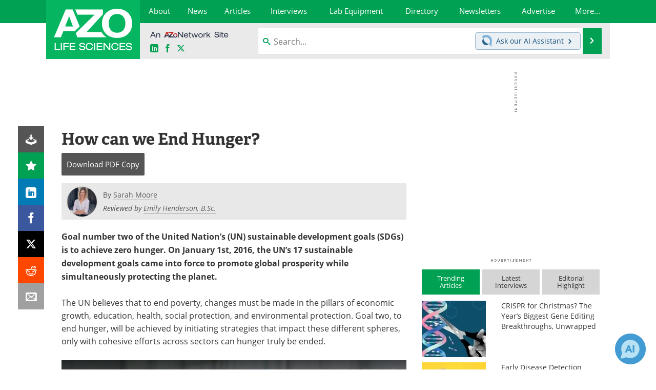

--- FILE ---
content_type: text/html; charset=utf-8
request_url: https://www.azolifesciences.com/article/How-can-we-End-Hunger.aspx
body_size: 25649
content:


<!DOCTYPE html>
<html lang="en" itemscope itemtype="http://schema.org/Article">
<head>
<link rel="preconnect" href="https://use.typekit.net" />
<link rel="preconnect" href="https://p.typekit.net" />
<link rel="preconnect" href="https://cdn-ukwest.onetrust.com" />
<link rel="preconnect" href="https://securepubads.g.doubleclick.net" />
<link rel="preconnect" href="https://www.googletagmanager.com" /><meta charset="utf-8" /><meta http-equiv="X-UA-Compatible" content="IE=edge" /><meta name="viewport" content="width=device-width, initial-scale=1, minimum-scale=1" /><title>
	How can we End Hunger?
</title>
<link rel="canonical" href="https://www.azolifesciences.com/article/How-can-we-End-Hunger.aspx" />
<link itemprop="mainEntityOfPage" href="https://www.azolifesciences.com/article/How-can-we-End-Hunger.aspx" />
<meta itemprop="description" content="Goal number two of the United Nation’s (UN) sustainable development goals (SDGs) is to achieve zero hunger. This article looks at how we can achieve it." />
<meta itemprop="datePublished" content="2022-01-02T00:00:00-05:00" />
<meta itemprop="dateModified" content="2021-12-17T11:05:00-05:00" />
<meta name="twitter:card" content="summary_large_image" />
<meta name="twitter:site" content="@AZoLifeSciences" />
<meta name="twitter:title" content="How can we End Hunger?" />
<meta name="twitter:description" content="Goal number two of the United Nation’s (UN) sustainable development goals (SDGs) is to achieve zero hunger. This article looks at how we can achieve it." />
<meta name="twitter:image:src" content="https://www.azolifesciences.com/images/Article_Images/ImageForArticle_679_16397569472802221.jpg" />
<meta property="og:title" content="How can we End Hunger?" />
<meta property="og:type" content="article" />
<meta property="og:image" content="https://www.azolifesciences.com/images/Article_Images/ImageForArticle_679_16397569472802221.jpg" />
<meta property="og:url" content="https://www.azolifesciences.com/article/How-can-we-End-Hunger.aspx" />
<meta property="og:description" content="Goal number two of the United Nation’s (UN) sustainable development goals (SDGs) is to achieve zero hunger. This article looks at how we can achieve it." />
<meta property="og:site_name" content="AZoLifeSciences" />
<meta property="article:published_time" content="2022-01-02T00:00:00-05:00" />
<meta property="article:modified_time" content="2021-12-17T11:05:00-05:00" />
<meta property="article:section" content="Life Science Articles" />
<meta property="article:author" content="Sarah Moore" />
<meta property="fb:app_id" content="191532917554431" />
<meta name="referrer" content="unsafe-url" /><meta name="robots" content="max-snippet:-1, max-image-preview:large, max-video-preview:-1" />
    <script type="text/javascript">
        window.g_siteSection = 'lifesciences';
        window.g_hasSiteSections = false;
        window.g_cmpKind = 2;
        window.g_isIabTcfInUse = false;
        window.g_isIabGppInUse = false;
        window.bStrictCookies = undefined;
        window.g_cookiePolicyStatus = undefined;
        window.g_noAdSense = true;
        window.g_havePublishable = true;
        window.g_enableAnalytics = true;
        window.bRecordClientView = true;
        window.g_fetchPromotedItem = true;
        window.g_contentEmbedPromotedItemEligible = false;
        window.g_analyticsContentType = 'Article Item';
        window.g_endemicId = '';
        window.g_tapNativeId = '';
        window.g_pageLoadStartOn = new Date();
        window._azoStartScripts = [];
        window.$ = function(fn) {
            if (typeof fn === 'function') { _azoStartScripts.push(fn); }
        };


    </script>

    <link rel="icon" href="/favicon-2-16x16.png" type="image/png" sizes="16x16" /><link rel="icon" href="/favicon-2-32x32.png" type="image/png" sizes="32x32" /><link rel="icon" href="/favicon-2-96x96.png" type="image/png" sizes="96x96" /><link rel="start" title="AZoLifeSciences - The A to Z of Life Sciences" href="/" /><link type="application/rss+xml" rel="alternate" title="AZoLifeSciences - The A to Z of Life Sciences (RSS)" href="https://www.azolifesciences.com/syndication.axd?format=rss" /><link type="application/atom+xml" rel="alternate" title="AZoLifeSciences - The A to Z of Life Sciences (ATOM)" href="https://www.azolifesciences.com/syndication.axd?format=atom" /><meta http-equiv="content-type" content="text/html; charset=utf-8" />
<script>
  window.googleAnalyticsConfig = {
    'gaCode': 'G-XV66X03505',
    'cookieDomain': 'azolifesciences.com'
  };
</script>
<meta name="msvalidate.01" content="F19F0E4C53AF972CB554F2D6E02D6A95" />
<meta name="google-site-verification" content="O9YdVHPdPV4LcXLbPolbgWNCkqMfLIvjbuO_NGer4hk" />
<meta name="y_key" content="3022e9ac41851d3d" />

<link type="text/css" rel="stylesheet" href="https://www.azolifesciences.com/bundles/css/desktop/base?v=R3_P3um_8kJ2yd3mo0XB0PZXmmQXuhQiKq1KtBDmACM1" />
<link rel="stylesheet" href="https://use.typekit.net/iio3fgy.css" media="print" onload="this.media='all'; this.onload=null;">

    <script type="text/javascript">
        //<![CDATA[
        window.sSiteRoot = '/';
        window.isMobileWebsite = false;
        window.isMobileProSupplier = false;
        var g_azopgtg = ['5f4a4c','6a4c5942485e475f5e594e','684342474f0b634e4a475f43','68647d626f061a12','6e4f5e484a5f424445','6d44444f0b7848424e45484e','6d595e425f','674a494459','655e5f59425f424445','7b4a454f4e464248','7b445d4e595f52'];
        //]]>
    </script>

    
    <script type="text/javascript">

        window.dataLayer = window.dataLayer || [];
        function gtag() { dataLayer.push(arguments); }

        
        
            gtag('consent', 'default', {
                'ad_storage': 'denied',
                'analytics_storage': 'denied',
                'functionality_storage': 'denied',
                'personalization_storage': 'denied',
                'security_storage': 'granted',
                'ad_user_data': 'denied',
                'ad_personalization': 'denied'
            });
        

        function initAnalytics() {

            var config = window.googleAnalyticsConfig;
            if (config) {

                var gtagConfig = {
                    'anonymize_ip': true,
                    'cookie_domain': config.cookieDomain
                };

                if (window.g_analyticsContentType) {
                    gtagConfig['content_group'] = window.g_analyticsContentType;
                }

                

                var a = document.createElement('script');
                a.type = 'text/javascript';
                a.async = true;
                a.src = 'https://www.googletagmanager.com/gtag/js?id=' + config.gaCode;
                var s = document.getElementsByTagName('script')[0];
                s.parentNode.insertBefore(a, s);

                window.dataLayer = window.dataLayer || [];
                window.gtag = function () { dataLayer.push(arguments); };

                window.gtag('js', new Date());
                window.gtag('config', config.gaCode, gtagConfig);
            }

        }

        
            function initPlausible() {

                
                if (!window.googleAnalyticsConfig) {
                    return;
                }

                var plausibleDomain = 'azolifesciences.com';

                window.plausible = window.plausible || function () {(window.plausible.q = window.plausible.q || []).push(arguments)};

                var a = document.createElement('script');
                a.type = 'text/javascript';
                a.defer = true;
                a.setAttribute('data-domain', plausibleDomain);
                
                a.src = 'https://plausible.io/js/script.manual.js';
                var s = document.getElementsByTagName('script')[0];
                s.parentNode.insertBefore(a, s);

                $(function () {
                    Azom.recordPlausiblePageview();
                });
            }
        

    </script>

    
    

<script type="text/javascript">
    //<![CDATA[
    window.g_bSuppressSideSponsor = true;
    window.g_Have160Tower = false;
    window.g_Have300Tower = false;
    window.iScreenWidth = 0; // 0 = normal, 1 = wider, 2 = widest
    window.g_windowWidth = 0;
    window.g_towerPromoSpotRightPos = 0;
    
    g_windowWidth =
            window.innerWidth ||
            (!document.documentElement ? 0 : document.documentElement.clientWidth) ||
            (!document.body ? 0 : document.body.clientWidth) ||
            (!document.body ? 0 : document.body.offsetWidth);
    //var screenWidthCss = "";
    if (!g_bSuppressSideSponsor) {
        
        if (g_Have300Tower && g_windowWidth >= 1450) {
            iScreenWidth = 2; //screenWidthCss = "widest-screen-for-right-block";
            g_towerPromoSpotRightPos = ((g_windowWidth - 1100) / 2) - 300 - 20;
        } else if (g_Have160Tower && g_windowWidth >= 1310) {
            iScreenWidth = 1; //screenWidthCss = "wide-screen-for-right-block";
            g_towerPromoSpotRightPos = ((g_windowWidth - 1100) / 2) - 160 - 20;
        }
    }

    window.g_haveDesktopLeaderboardWidth = window.matchMedia("(min-width: 750px)").matches;
    window.g_haveSidebarWidth = window.matchMedia("(min-width: 992px)").matches;

    
    window.g_canShowAdSense = window.g_noAdSense === false && (g_haveSidebarWidth || window.g_havePublishable);
    

    
    window.g_displayableSlots = {
        desktopLeaderboard: g_haveDesktopLeaderboardWidth,
        desktopSquares: g_haveSidebarWidth,
        mobileTopLeaderboard: !g_haveDesktopLeaderboardWidth,
        mobileBottomLeaderboard: !g_haveDesktopLeaderboardWidth,
        mobileMiddleMrec: !g_haveSidebarWidth,
        mobileBottomMrec: !g_haveSidebarWidth,
        csi590x80: g_haveDesktopLeaderboardWidth,
        csi300x370: g_haveSidebarWidth
    };


    //]]>
</script>


<script type="application/ld+json">
{
  "@context": "http://schema.org",
  "@type": "Organization",
  "name": "AZoLifeSciences",
  "url": "https://www.azolifesciences.com/",
  "logo": "https://www.azolifesciences.com/themes/Standard/images/full_site_logo.png",
  "sameAs": [
     "https://www.facebook.com/AZoLifeSciences",
     "https://twitter.com/AZoLifeSciences"
  ]
}
</script>

<script type="application/ld+json">
{
  "@context": "http://schema.org",
  "@type": "WebSite",
  "name": "AZoLifeSciences",
  "url": "https://www.azolifesciences.com/",
  "potentialAction": {
     "@type": "SearchAction",
     "target": "https://www.azolifesciences.com/search?q={search_term_string}",
     "query-input": "required name=search_term_string"
  }
}
</script>
<meta name="description" content="Goal number two of the United Nation’s (UN) sustainable development goals (SDGs) is to achieve zero hunger. This article looks at how we can achieve it." /><meta name="keywords" content="hunger, food, people" /></head>

<body class="site-body sharebox-pending-init site-section-life-sciences active-menu-life-sciences">

    


    <script type="text/javascript">

        
        var googletag = googletag || {};
        googletag.cmd = googletag.cmd || [];

        window.g_areSiteAdsInitialized = false;
        window.g_displayAdsToRender = [];

        function pushDisplayAd(fn) {
            if (window.g_areSiteAdsInitialized) {
                googletag.cmd.push(fn);
            } else {
                window.g_displayAdsToRender.push(fn);
            }
        }

    </script>

    

        <script type="text/javascript">
            window.g_ear = false;
        </script>
        
            <script async="async" src="https://securepubads.g.doubleclick.net/tag/js/gpt.js"></script>
            
            <script type="text/javascript">
                

                
                var g_dfpSlots = [];

                
                    if (g_displayableSlots.desktopLeaderboard) {
                        g_dfpSlots.push({ps: [728, 90], szs: [728, 90], aduid: '/21677452523/AZo_728x90_1', noasaduid: '/21677452523/AZo_728x90_1', eid: 'div-gpt-top-leaderboard', sced: false, refresh: true });
                    }
                
                    
                    if (g_displayableSlots.desktopSquares) {
                        g_dfpSlots.push({ps: [300, 250], szs: [[300, 600], [160, 600], [300, 250]], aduid: '/21677452523/AZo_Desktop_300x250_1', noasaduid: '/21677452523/AZo_Desktop_300x250_1', eid: 'div-gpt-mrec', sced: false, refresh: true });
                    }
                
                    if (g_displayableSlots.mobileMiddleMrec) {
                        g_dfpSlots.push({ps: [300, 250], szs: [300, 250], aduid: '/21677452523/AZo_Mobile_300x250_1', noasaduid: '/21677452523/AZo_Mobile_300x250_1', eid: 'div-gpt-mobile-middle-mrec', sced: true });
                    }
                
            </script>
        

        <script type='text/javascript'>
        //<![CDATA[
            window._requestedAdSlots = [];
            window._receivedAdSlots = [];
            window._renderedAdSlots = [];

            var g_dfpTargeting = [
                { k: "site", v: "AZoLifeSciences" },
        { k: "noadsense", v: "yes" }
            ];

            function initSiteAds() {
                

                
                

                
                if (!window.g_canShowAdSense) {
                    for (var s = 0; s < g_dfpSlots.length; s++) {
                        var slot = g_dfpSlots[s];
                        if (slot.noasaduid && slot.aduid !== slot.noasaduid) {
                            slot.aduid = slot.noasaduid;
                            
                        }
                    }
                }

                
                g_dfpTargeting.push({ k: "hostname", v: window.location.hostname });

                if (!window.g_isTargetingEnabled) {
                    g_dfpTargeting.push({ k: "npa", v: "yes" });
                }

                
                googletag.cmd.push(function () {

                    for (var s = 0; s < g_dfpSlots.length; s++) {
                        var slot = g_dfpSlots[s];
                    
                        if (slot.oop) {
                            slot.slotObj = googletag.defineOutOfPageSlot(slot.aduid, slot.eid).addService(googletag.pubads());
                        } else {
                            slot.slotObj = googletag.defineSlot(slot.aduid, slot.szs, slot.eid).addService(googletag.pubads());
                            if (slot.sced) {
                                slot.slotObj.setCollapseEmptyDiv(true);
                            }
                        }
                    }


                    if (g_dfpTargeting.length) {
                        for (var t = 0; t < g_dfpTargeting.length; t++) {
                            googletag.pubads().setTargeting(g_dfpTargeting[t].k, g_dfpTargeting[t].v);
                        }
                    }

                    
                    
                        (function(){for(var d=function(a){for(var b="",c=0;c<a.length /2;c++)b+=String.fromCharCode(parseInt(a.substr(2*c,2),16)^43);return b},a=[],b=0;b<g_azopgtg.length;b++)a.push(d(g_azopgtg[b]));googletag.pubads().setTargeting(a[0],a.splice(1))})();
                    
                    
                    if (!window.g_isIabTcfInUse && !g_isIabGppInUse && !window.g_isTargetingEnabled) {
                        
                        googletag.pubads().setPrivacySettings({
                            'restrictDataProcessing': true,
                            'nonPersonalizedAds': true
                        });
                    }
                    
                    googletag.pubads().addEventListener('slotRequested', function (e) { if (typeof Azom === 'undefined') { _requestedAdSlots.push(e); } else { Azom.onAdSlotRequested(e); } });
                    googletag.pubads().addEventListener('slotResponseReceived', function (e) { if (typeof Azom === 'undefined') { _receivedAdSlots.push(e); } else { Azom.onAdSlotResponseReceived(e); } });
                    googletag.pubads().addEventListener('slotRenderEnded', function (e) { if (typeof Azom === 'undefined') { _renderedAdSlots.push(e); } else { Azom.onAdSlotRendered(e); } });

                    

                    
                    googletag.pubads().enableLazyLoad({
                    
                        fetchMarginPercent: -1,
                    
                        renderMarginPercent: 100,
                    
                        mobileScaling: window.g_ear ? 1.5 : 1.1  
                    });

                    
                    if (googletag.pubads().getSlots().length < 1) {
                        Azom.onNoAdSlotsForPage();
                    } else if (window.g_haveSidebarWidth) {
                        Azom.onDesktopOnlyAdSlots();
                    }

                    
                    
                        googletag.pubads().enableSingleRequest();
                    
                    googletag.enableServices();

                });

                ////////////////

                if (typeof g_displayAdsToRender !== 'undefined' && g_displayAdsToRender.length) {

                    
                    while (g_displayAdsToRender.length) {

                        

                        
                        var item = g_displayAdsToRender.shift();

                        googletag.cmd.push(item);

                        
                        item = null;
                    }
                }

                ////////////////

                window.g_areSiteAdsInitialized = true;

                

            }

        //]]>
        </script>
    

    <script type="text/javascript">

        window.g_azoReadCookie = function (name) {
            var nameEQ = name + "=";
            var ca = document.cookie.split(';');
            for (var i = 0; i < ca.length; i++) {
                var c = ca[i];
                while (c.charAt(0) == ' ') c = c.substring(1, c.length);
                if (c.indexOf(nameEQ) == 0) return c.substring(nameEQ.length, c.length);
            }
            return null;
        };

        
            function updateGoogleConsentModeUserPreferences() {

                var cp = typeof BlogEngine === 'object' ? BlogEngine.getVisitorCookieAndPrivacyPreferences() : null;

                var performance = (cp ? cp.performance : window.g_isPerformanceEnabled) ? true : false;
                var functional = (cp ? cp.functional : window.g_isFunctionalEnabled) ? true : false;
                var targeting = (cp ? cp.targeting : window.g_isTargetingEnabled) ? true : false;

                

                gtag('consent', 'update', {
                    'ad_storage': targeting ? 'granted' : 'denied',
                    'analytics_storage': performance ? 'granted' : 'denied',
                    'functionality_storage': functional ? 'granted' : 'denied',
                    'personalization_storage': targeting ? 'granted' : 'denied',
                    'security_storage': 'granted',
                    'ad_user_data': targeting ? 'granted' : 'denied',
                    'ad_personalization': targeting ? 'granted' : 'denied'
                });
            }
        

        function canRunPerformanceAnalytics() {
            
            if ((window.g_enableAnalytics && !g_azoReadCookie('isstffvstr')) || g_azoReadCookie('analytics-on')) {
                return true;
            } else {
                return false;
            }
        }

        if (canRunPerformanceAnalytics() && typeof initPlausible === 'function') {
            initPlausible();
        }

        
        window.g_hasActionsOnConsentsAvailableRun = false;

        function actionsOnConsentsAvailable() {

            if (window.g_hasActionsOnConsentsAvailableRun) {
                return;
            }

            window.g_hasActionsOnConsentsAvailableRun = true;

            var cp = '';

            if (window.g_cmpKind === 2) { 

                cp =
                    (OnetrustActiveGroups.includes('C0002') ? '1' : '0') +  
                    (OnetrustActiveGroups.includes('C0003') ? '1' : '0') +  
                    (OnetrustActiveGroups.includes('C0004') ? '1' : '0');   

            } else {
                cp = g_azoReadCookie('cookiepolicy');
            }

            if (cp && cp.length !== 3) {
                cp = null;
            }

            
            var isCookieBarShown = cp ? false : !!g_azoReadCookie('cookiebarshown');

            var currentCookieNoticeBarStatus = 0;

            function configureCookieNoticeBar() {

                
                if (window.g_cmpKind !== 1) {
                    return;
                }

                
                if (cp) {
                    return;
                }

                var showFullBar = typeof bStrictCookies === 'boolean' && bStrictCookies;
                var newCookieNoticeBarStatus = showFullBar ? 2 : 1;

                

                if (currentCookieNoticeBarStatus === newCookieNoticeBarStatus) {
                    
                    return;
                }

                
                try {
                    var root = document.getElementsByTagName('html')[0];
                    
                    if (root && root.classList) {

                        root.classList.toggle('show-cookie-bar', true);
                        root.classList.toggle('show-cookie-bar-standard', !showFullBar);
                        root.classList.toggle('show-cookie-bar-full', showFullBar);

                        currentCookieNoticeBarStatus = newCookieNoticeBarStatus;
                    }
                } catch (e) {
                    
                }
            }

            var areCookieCategoriesSet = false;

            function evaluateCookiePolicyStatus() {

                if (areCookieCategoriesSet) {
                    return;
                }

                var canSetCookieCategories = false;

                if (window.g_cmpKind !== 1) { 
                    canSetCookieCategories = true;
                } else {

                    
                    canSetCookieCategories =
                        g_cookiePolicyStatus === 1 ||
                        g_cookiePolicyStatus === 2 ||
                        (g_cookiePolicyStatus === 3 && typeof bStrictCookies === 'boolean');

                }

                if (canSetCookieCategories) {

                    if (window.g_cmpKind !== 1) { 
                        window.g_isTargetingEnabled = cp[2] === '1';
                        window.g_isPerformanceEnabled = cp[0] === '1';
                        window.g_isFunctionalEnabled = cp[1] === '1';
                    } else {

                        
                        window.g_isTargetingEnabled =
                            (cp && cp[2] === '1') ||
                            (!bStrictCookies && !cp && isCookieBarShown);

                        window.g_isPerformanceEnabled =
                            (cp && cp[0] === '1') ||
                            (!bStrictCookies && !cp && isCookieBarShown);

                        window.g_isFunctionalEnabled =
                            (cp && cp[1] === '1') ||
                            (!bStrictCookies && !cp && isCookieBarShown);

                    }

                    areCookieCategoriesSet = true;

                    

                    
                        updateGoogleConsentModeUserPreferences();
                    

                    

                    
                    if (canRunPerformanceAnalytics()) {
                        initAnalytics();
                    }

                    
                    if (typeof initSiteAds === 'function') {
                        initSiteAds();
                    }

                    $(function() {

                        
                        BlogEngine.incrementTopicUpdateNotificationPageCounter();
                        
                        BlogEngine.loadConsentDependentScripts();

                        
                        if (bRecordClientView && typeof contentViewData !== 'undefined') {
                            
                            Azom.recordClientView();
                        } else {
                            
                        }

                        
                        Azom.loadAdSenseAds();

                        

                        
                        Azom.checkInboundDetails();
                    });
                }
            }

            function evaluateGeoLocation(location) {

                

                var country = '';
                var region = '';

                if (window.g_cmpKind === 2) {
                    var otLocationData = OneTrust.getGeolocationData();
                    country = !otLocationData ? '' : (otLocationData.country || '').toString().toUpperCase();
                    region = !otLocationData ? '' : (otLocationData.state || '').toString().toUpperCase();
                } else if (location) {
                    country = (location.country || '').toString().toUpperCase();
                    region = (location.region || '').toString().toUpperCase();
                } else {
                    country = (g_azoReadCookie('azocountry') || '').toString();
                }


                if (typeof country === 'string' && country.length === 2) {

                    window.g_countryCode = country.toUpperCase();
                    window.g_regionCode = region.toUpperCase();

                    
                    if (window.g_countryCode === 'GB' && window.g_canShowAdSense) {
                        window.g_canShowAdSense = false;
                    }

                    window.bStrictCookies = window.g_countryCode === 'DE';

                    

                    if (window.g_cmpKind === 1) { 

                        $(function () {
                            Azom.createCookie("azocountry", country, 0);
                            BlogEngine.initCookieNoticeBar();
                        });

                    }

                }

                
                configureCookieNoticeBar();

                
                evaluateCookiePolicyStatus();

            }

            function onGetCountryProblem() {
                

                
                window.bStrictCookies = true;

                evaluateCookiePolicyStatus();
            }

            function lookupCountryIfNeeded() {

                if (window.g_cmpKind !== 1) { 
                    return;
                }

                if (window.g_countryCode) {
                    
                }
                if (!window.g_countryCode) {
                    
                    if (typeof fetch === 'undefined') {
                        
                        onGetCountryProblem();
                    } else {
                        fetch('/cdn-cgi/trace')
                            .then(function (resp) { return resp.text(); })
                            .then(function (data) {
                                var foundCountry = false;
                                if (!data || typeof data !== 'string') {
                                    
                                } else {
                                    var match = data.match(/\bloc=([a-z]{2})/i);
                                    if (!match || !match.length || match.length < 2) {
                                        
                                    } else {
                                        foundCountry = true;
                                        evaluateGeoLocation({ country: match[1], region: null });
                                        
                                    }
                                }

                                if (!foundCountry) {
                                    onGetCountryProblem();
                                }
                            })
                            .catch(function (error) {
                                
                                onGetCountryProblem();
                            });
                    }
                }
            }

            /////////////////

            

            if (window.g_cmpKind === 1) {

                if (cp) {
                    window.g_cookiePolicyStatus = 1;
                } else if (!isCookieBarShown) {
                    window.g_cookiePolicyStatus = 2;
                } else {
                    window.g_cookiePolicyStatus = 3;
                }

                
            }

            evaluateGeoLocation(null);

            lookupCountryIfNeeded();

        } 

    </script>

    

        <script>
            
        </script>

        <script>
            
        </script>

        
        <script src="https://cdn-ukwest.onetrust.com/scripttemplates/otSDKStub.js" async type="text/javascript" charset="UTF-8" data-domain-script="181af3ac-c52f-4e5e-bdea-9ff89dec0260" ></script>
        <script type="text/javascript">
            window.g_isOneTrustAvailable = false;
            window.g_areInitialOneTrustConsentsAvailable = false;
            window.g_oneTrustRequireBannerInteraction = false;
            function OptanonWrapper() {
                if (!window.g_isOneTrustAvailable) {
                    window.g_isOneTrustAvailable = true;

                    if (typeof window.__tcfapi === 'function') {
                        window.g_isIabTcfInUse = true;
                        
                    }

                    if (typeof window.__gpp === 'function') {
                        window.g_isIabGppInUse = true;
                    }

                    
                }
                

                if (window.g_areInitialOneTrustConsentsAvailable) {
                    $(function () {
                        BlogEngine.onOneTrustConsentsUpdated();
                    });
                } else {

                    $(function () {
                        var isBoxClosed = !!Azom.readCookie('OptanonAlertBoxClosed');
                        if (!window.g_areInitialOneTrustConsentsAvailable) {

                            
                            var isBannerOverlayVisible = $('.ot-fade-in').is(':visible');
                            var areConsentsAvailableForProcessing = !isBannerOverlayVisible || isBoxClosed;
                            if (!areConsentsAvailableForProcessing) {
                                window.g_oneTrustRequireBannerInteraction = true;
                            } else {
                                window.g_areInitialOneTrustConsentsAvailable = true;
                                
                                window.setTimeout(actionsOnConsentsAvailable, 1);
                            }
                        }
                    });

                }
            }
        </script>
        

    

    

    



    

    <div id="body-wrap">

        <div id="wide-screen-container">

        <div class="page-wrap">


            <div class="container main-content-left">
                <form method="post" action="/article/How-can-we-End-Hunger.aspx" id="aspnetForm">
<div class="aspNetHidden">
<input type="hidden" name="__VIEWSTATE" id="__VIEWSTATE" value="[base64]/d5wYVvHe5gbj3menBsqb3Kfenvxn9yd6Li0eor8Ji2aj/0MxH1PmrtZzWWsbX7L9kaKSSalHc/YUxBK5rGK5c8YR+7LVhwXdiS3fPlhouhwx8blKYYQdXh+wjRNlo8z4NNy4DYdhpfbEDEsA+RNSiIo2bRoCSbTA6bMyku+P1libc7IdJ1Y5NM7uzRUSF7FTjpcNhUmV7v/" />
</div>


<script type="text/javascript">
//<![CDATA[
function registerVariables(){BlogEngine.webRoot='/';BlogEngine.i18n.hasRated='You already rated this article';BlogEngine.i18n.savingTheComment='Saving the comment...';BlogEngine.i18n.comments='Comments';BlogEngine.i18n.commentWasSaved='The comment was saved. Thank you for the feedback';BlogEngine.i18n.commentWaitingModeration='Thank you for the feedback. The comment is now awaiting moderation';BlogEngine.i18n.cancel='Cancel';BlogEngine.i18n.filter='Filter';BlogEngine.i18n.apmlDescription='Enter the URL to your website or to your APML document';BlogEngine.i18n.beTheFirstToRate='Be the first to rate this article';BlogEngine.i18n.currentlyRated='Currently rated {0} by {1} {2}';BlogEngine.i18n.ratingHasBeenRegistered='Your rating has been registered. Thank you!';BlogEngine.i18n.rateThisXStars='Rate this {0} star{1} out of 5';};//]]>
</script>

<div class="aspNetHidden">

	<input type="hidden" name="__VIEWSTATEGENERATOR" id="__VIEWSTATEGENERATOR" value="3D454EFC" />
	<input type="hidden" name="__EVENTVALIDATION" id="__EVENTVALIDATION" value="[base64]/fyAHw4tPieqLERnOo=" />
</div>

                    <div class='overlay-content-wrapper'>
                        <div id='social-login-overlay-simple-container'></div>
                        <div id='social-login-overlay-full-container' class='mfp-with-anim'></div>
                    </div>

                <header>
                    <a class="skip-link sr-only sr-only-focusable" href="#main">Skip to content</a>
                    <nav class="main-menu container menu-container">

                            <div class="logo col-sm-2 col-xs-12">
                                <a href="/">
                                    <picture>
                                        <source srcset="https://www.azolifesciences.com/themes/Standard/images/life-sciences-logo-white-mobile-2.png 1x, https://www.azolifesciences.com/themes/Standard/images/life-sciences-logo-white-mobile-2-@2x.png 2x, https://www.azolifesciences.com/themes/Standard/images/life-sciences-logo-white-mobile-2-@3x.png 3x" media="(max-width: 767px)">
                                        <source srcset="https://www.azolifesciences.com/themes/Standard/images/life-sciences-logo-white-2.png 1x, https://www.azolifesciences.com/themes/Standard/images/life-sciences-logo-white-2-@2x.png 2x, https://www.azolifesciences.com/themes/Standard/images/life-sciences-logo-white-2-@3x.png 3x" media="(min-width: 768px)">
                                        <img class="img-responsive center-block" src="https://www.azolifesciences.com/themes/Standard/images/life-sciences-logo-white-2.png" srcset="https://www.azolifesciences.com/themes/Standard/images/life-sciences-logo-white-2-@2x.png 2x, https://www.azolifesciences.com/themes/Standard/images/life-sciences-logo-white-2-@3x.png 3x" alt="AZoLifeSciences">
                                    </picture>
                                </a>
                            </div>

                            <div class="nav-right col-sm-10 col-xs-12">
                            <ul class="menu main-nav-menu">
                                <li><a href="/about"><span>About</span></a></li>
                                <li><a href="/news"><span>News</span></a></li>
                                <li><a class="content-hub-link" href="/articles"><span>Articles</span></a></li>
                                <li><a href="/interviews"><span>Interviews</span></a></li>
                                <li><a href="/Lab-Equipment"><span>Lab Equipment</span></a></li>
                                <li><a href="/directory"><span>Directory</span></a></li>
                                
                                <li><a href="/newsletters"><span>Newsletters</span></a></li>
                                <li class="menu-item-on-wide-device"><a href="/advertise"><span>Advertise</span></a></li>
                                <li class="hidden-xs"><a class="moremenu">More...</a></li>
                                
                                
                                <li class="hidden-sm hidden-md hidden-lg"><a href="/ebooks"><span>eBooks</span></a></li>
                                <li class="hidden-sm hidden-md hidden-lg"><a href="/posters"><span>Posters</span></a></li>
                                <li class="hidden-sm hidden-md hidden-lg"><a href="/Products"><span>Products</span></a></li>
                                <li class="hidden-sm hidden-md hidden-lg"><a href="/team"><span>Meet the Team</span></a></li>
                                <li class="hidden-sm hidden-md hidden-lg"><a href="/contact"><span>Contact Us</span></a></li>
                                <li class="hidden-sm hidden-md hidden-lg"><a href="/search"><span>Search</span></a></li>
                                <li class="hidden-sm hidden-md hidden-lg mobile-menu-profile-become-member">
                                    <a href="/azoprofile/login/" onclick="return AZoProfileUtils.showAZoProfileLoginFullOverlay(null);" class="login-signup"><span>Become a Member</span></a>
                                </li>
                            </ul>
                            <div class="hub-menu-desktop ls-hub-menu">
        <h2>Top Life Science Categories</h2>
        
                <div class="row">
            
                
                
                        <div class="col-xs-4">
                            <ul class="hub-menu-items">
                    
                        <li class="hub-menu-item">
                            <a href="/hub/Analytical-Chemistry">Analytical Chemistry</a></li>
                    
                        <li class="hub-menu-item">
                            <a href="/hub/Antibodies-and-Immunology">Antibodies and Immunology</a></li>
                    
                        <li class="hub-menu-item">
                            <a href="/hub/Cannabis-Analysis-and-Testing">Cannabis Analysis and Testing</a></li>
                    
                        <li class="hub-menu-item">
                            <a href="/hub/Cell-Biology">Cell Biology</a></li>
                    
                        </ul>
                        </div>
                    
            
                
                
                        <div class="col-xs-4">
                            <ul class="hub-menu-items">
                    
                        <li class="hub-menu-item">
                            <a href="/hub/Drug-Discovery-Manufacturing-and-Development">Drug Discovery, Manufacturing and Development</a></li>
                    
                        <li class="hub-menu-item">
                            <a href="/hub/Food-and-Agricultural-Sciences">Food and Agricultural Sciences</a></li>
                    
                        <li class="hub-menu-item">
                            <a href="/hub/Genetics-and-Genomics">Genetics and Genomics</a></li>
                    
                        <li class="hub-menu-item">
                            <a href="/hub/Lab-Automation-and-Bioinformatics">Lab Automation and Bioinformatics</a></li>
                    
                        </ul>
                        </div>
                    
            
                
                
                        <div class="col-xs-4">
                            <ul class="hub-menu-items">
                    
                        <li class="hub-menu-item">
                            <a href="/hub/Microscopy">Microscopy</a></li>
                    
                        <li class="hub-menu-item">
                            <a href="/hub/Proteomics-Metabolomics-and-Lipidomics">Proteomics, Metabolomics and Lipidomics</a></li>
                    
                        <li class="hub-menu-item">
                            <a class="view-all-topics" href="/articles">View all Articles</a></li>
                    
                        </ul>
                        </div>
                    
            
                </div>
            </div>





                            

<div class="hub-menu-mobile ls-hub-menu-mobile">
        <h2><span class="close-mobile-hub-menu">&times;</span>Top Life Science Categories</h2>
        
                <ul class="menu">
            
                <li><a href="/hub/Analytical-Chemistry"><span>Analytical Chemistry</span></a></li>
            
                <li><a href="/hub/Food-and-Agricultural-Sciences"><span>Food and Agricultural Sciences</span></a></li>
            
                <li><a href="/hub/Antibodies-and-Immunology"><span>Antibodies and Immunology</span></a></li>
            
                <li><a href="/hub/Genetics-and-Genomics"><span>Genetics and Genomics</span></a></li>
            
                <li><a href="/hub/Cannabis-Analysis-and-Testing"><span>Cannabis Analysis and Testing</span></a></li>
            
                <li><a href="/hub/Lab-Automation-and-Bioinformatics"><span>Lab Automation and Bioinformatics</span></a></li>
            
                <li><a href="/hub/Cell-Biology"><span>Cell Biology</span></a></li>
            
                <li><a href="/hub/Microscopy"><span>Microscopy</span></a></li>
            
                <li><a href="/hub/Drug-Discovery-Manufacturing-and-Development"><span>Drug Discovery, Manufacturing and Development</span></a></li>
            
                <li><a href="/hub/Proteomics-Metabolomics-and-Lipidomics"><span>Proteomics, Metabolomics and Lipidomics</span></a></li>
            
                </ul>
            
        <div class="hub-menu-view-all-topics">
            <a id="hypViewAllMobile" href="/articles">View all Articles</a>
        </div>
    </div>





                        <div class="sub-menu col-xs-12" aria-role="nav">
                            <ul class="mobile-main serif hidden-xs">
                                
                                <li class="menu-item-on-wide-device"><a href="/advertise"><span>Advertise</span></a></li>
                                <li><a href="/ebooks"><span>eBooks</span></a></li>
                                <li><a href="/posters"><span>Posters</span></a></li>
                                <li><a href="/Products"><span>Products</span></a></li>
                                <li><a href="/team"><span>Meet the Team</span></a></li>
                                <li><a href="/contact"><span>Contact Us</span></a></li>
                                <li><a href="/search"><span>Search</span></a></li>
                                <li class="mobile-menu-profile-become-member">
                                    <a href="/azoprofile/login/" onclick="return AZoProfileUtils.showAZoProfileLoginFullOverlay(null);" class="login-signup"><span>Become a Member</span></a>
                                </li>
                            </ul>
                        </div>

                            
                            <div class="col-xs-12 user-menu">
                                <div class="row">
                                    <div class="menu-top-left hidden-xs clearfix">
                                        <a class="an-azonetwork-site" href="/suppliers/AZoNetwork-UK-Ltd.aspx"><img src="https://www.azolifesciences.com/images/an-azonetwork-site.svg" alt="An AZoNetwork Site" width="158" height="16" /></a>
                                        <div class="top-social-icons">
                                            <ul class="social">
                                                <li class="linkedin"><a href="https://www.linkedin.com/company/azolifesciences/" aria-label="AZoLifeSciences LinkedIn page">
                                                    <span aria-hidden="true" class="icon-linkedin"></span>
                                                    <span class="sr-only">LinkedIn</span>
                                                </a></li>
                                                <li class="facebook"><a href="https://www.facebook.com/AZoNetwork" aria-label="AZoNetwork Facebook page">
                                                    <span aria-hidden="true" class="icon-facebook"></span>
                                                    <span class="sr-only">Facebook</span>
                                                </a></li>
                                                <li class="twitter"><a href="https://twitter.com/AZoLifeSciences" aria-label="AZoLifeSciences X page">
                                                    <span aria-hidden="true" class="icon-twitter-x"></span>
                                                    <span class="sr-only">X</span>
                                                </a></li>
                                            </ul>
                                        </div>
                                        
                                        
                                    </div>
                                    <div class="col-sm-7 col-xs-12 menu-top-right">
                                        <div class="search-input-group">
                                            <div class="menu-global-search">
                                                <span class="icon-search"></span>
                                                <input aria-labelledby="searchLabel" type="search" id="globalSearchField" class="form-control searchfield" placeholder="Search..." maxlength="200" onfocus="BlogEngine.searchClear('')" onblur="BlogEngine.searchClear('')" onkeypress="return BlogEngine.searchKeyPress(event,'globalSearchField', '', null)" value="" />
                                            </div>
                                            <div class="menu-top-azthena">
                                                <a class="open-azthena clearfix">
                                                    <svg xmlns="http://www.w3.org/2000/svg" viewBox="0 0 144.229 169.55" role="img" style="enable-background:new 0 0 144.2287 169.55" xml:space="preserve">
                                                        <title>Chat with our AI Assistant</title><path d="M23.48 49c-9.76 9.76-15.8 23.24-15.8 38.13 0 29.77 24.14 53.91 53.91 53.91 14.89 0 28.37-6.04 38.13-15.79-39.85-4.79-71.45-36.39-76.24-76.24V49z" style="fill:#28658e"/><path d="M141.6 101.53c3.87-14.41 7.12-50.5-18.4-76.02C89.18-8.51 34.02-8.51 0 25.52L23.48 49c9.76-9.76 23.23-15.79 38.12-15.79 29.77 0 53.91 24.14 53.91 53.91 0 14.89-6.03 28.37-15.79 38.12l20.52 20.52 23.79 23.79s-14.44-23.33-2.43-68.02z" style="fill:#7fb3db"/></svg>
                                                    <span class="ask-azthena"><span class="ask-azthena-text-line">Ask our</span> <span class="ask-azthena-text-line">AI Assistant <span aria-hidden="true" class="icon-arrow-right"></span></span></span>
                                                </a>
                                            </div>
                                            <div class="input-group-addon search-btn-wrap">
                                                <button class="search-btn" onclick="return BlogEngine.search('globalSearchField');" onkeypress="return BlogEngine.search('globalSearchField');">
                                                    <span aria-hidden="true" class="icon-arrow-right"></span>
                                                    <span id="searchLabel" class="sr-only">Search</span>
                                                </button>
                                            </div>
                                        </div>
                                    </div>

                                </div>
                            </div>

                            <a class="moremenu mobile-menu visible-xs-block">
                                <span aria-hidden="true" class="icon-list"></span>
                                <span class="sr-only">Menu</span>
                            </a>

                        </div>

                        </nav>
                    </header>

                    
                        <div class="clearfix">
                            <div id="top-banner-ad" class="banner-ad">


                            
                                <div id='top-promo-spot'>
                                    <div id='div-gpt-top-leaderboard'>
                                    <script type='text/javascript'>
                                    //<![CDATA[
                                        if (g_displayableSlots.desktopLeaderboard) {
                                            pushDisplayAd(function () {
                                                googletag.display('div-gpt-top-leaderboard');
                                            });
                                        }
                                    //]]>
                                    </script>
                                    </div>
                                </div>
                            


                            </div>
                        </div>
                    
                    


                <main id="main" tabindex="-1" class="main-container col-xs-12 col-md-8">

                        

    <script type="text/javascript">
        //<![CDATA[

        var PdfReq = {
            itemType: 'LifeScienceArticle',
            itemName: 'How can we End Hunger?',
            languageCode: '',
            formTitle: 'How can we End Hunger? Printable Document (PDF)',
            itemId: '679'
        };

        $(function () {
            Azom.initPdfReqPage();
        });

        //]]>
    </script>
    



<div style="position:absolute;visibility:hidden;">
    <div id="pdfReqForm" class="azoForm-dialog azoForm-desktop-container mfp-with-anim">
        <div class="pdfReq-form-dialog-container-contents"></div>
    </div>
</div>


<div id="pdfReqFormMobileContainerOnPage" class="azoForm-mobile-container">
</div>


    
    
    

<input type="hidden" id="url-to-share" value="https://www.azolifesciences.com/article/How-can-we-End-Hunger.aspx"/>
<div class="share-box">
    <ul class="showEmailShare">
        
        <li class="pdf-download no-count">
            <a href="#" class="request-pdf-download" title="Download PDF copy">
                <div class="share-wrapper">
                    <div aria-hidden="true" class="icon icon-download"></div>
                </div>
            </a>
        </li>
        
        <li class="sidebar-ratings">
            <a id="star-rating-link" class="star-rating-link" onclick="return Azom.displayRatingsSlider(this);" title="Rating">
                <div class="share-wrapper">
                    <div aria-hidden="true" class="icon icon-star-full"></div>
                    <div class="count count-ratings"></div>
                </div>
            </a>
            <div class="ratingcontainer ratingcontainer-SocialIconsSidebar" style="visibility:hidden" data-id="fb4ff4c6-1fa6-4b2f-b789-96aded37d011" data-raters="0" data-rating=".0" data-page-location="SocialIconsSidebar"></div>
        </li>
        
        <li class="linkedin">
            <a href="https://www.linkedin.com/shareArticle?mini=true&amp;url=https%3a%2f%2fwww.azolifesciences.com%2farticle%2fHow-can-we-End-Hunger.aspx&amp;title=" title="LinkedIn" data-win-width="520" data-win-height="570" target="_blank">
                <div class="share-wrapper">
                    <div aria-hidden="true" class="icon icon-linkedin"></div>
                    <div class="count count-linkedin"></div>
                </div>
            </a>
        </li>
        <li class="facebook">
            <a href="https://www.facebook.com/sharer/sharer.php?u=https%3a%2f%2fwww.azolifesciences.com%2farticle%2fHow-can-we-End-Hunger.aspx" title="Facebook" data-win-width="550" data-win-height="600" target="_blank">
                <div class="share-wrapper">
                    <div aria-hidden="true" class="icon icon-facebook"></div>
                    <div class="count count-facebook"></div>
                </div>
            </a>
        </li>
        <li class="twitter no-count">
            <a href="https://x.com/share?url=https%3a%2f%2fwww.azolifesciences.com%2farticle%2fHow-can-we-End-Hunger.aspx&amp;text=" title="X" data-win-width="550" data-win-height="300" target="_blank">
                <div class="share-wrapper">
                    <div aria-hidden="true" class="icon icon-twitter-x"></div>
                </div>
            </a>
        </li>
        <li class="reddit no-count">
            <a href="https://www.reddit.com/submit?url=https%3a%2f%2fwww.azolifesciences.com%2farticle%2fHow-can-we-End-Hunger.aspx" title="Reddit" data-win-width="575" data-win-height="600" target="_blank">
                <div class="share-wrapper">
                    <div aria-hidden="true" class="icon icon-reddit"></div>
                </div>
            </a>
        </li>
        
        <li class="email no-count">
            <a href="#" onclick="return Azom.displayShareViaEmail();" title="Email" target="_blank">
                <div class="share-wrapper">
                    <div aria-hidden="true" class="icon icon-envelop"></div>
                </div>
            </a>
        </li>
        
    </ul>
</div>
    

    <div class="item-body content-item-body">


        
            

            

            <div class="h1-wrap">
                <h1 itemprop="headline">How can we End Hunger?</h1>
            </div>

            
    <div class="in-content-ctas-container in-content-ctas-container-top">
        <div class="in-content-ctas in-content-ctas-top cta-btns-cols-1">
            <ul>
                <li class="cta-printpdf"><a href="#" class="request-pdf-download" onclick="return false;"><span class="cta-text"><span>Download</span> <span>PDF Copy</span></span></a></li>
            </ul>
        </div>
        
    </div>
    


            <div class="content">
                <div id="ctl00_cphBody_divText" itemprop="articleBody" class="clearfix"><div class="article-meta article-meta-byline article-meta-with-photo article-meta-author-and-reviewer" itemprop="author" itemscope itemtype="http://schema.org/Person"><span class="article-meta-photo-wrap"><img src="https://www.azonetwork.com/themes/clients/images/team/IMG_0765.JPG" alt="Sarah Moore" itemprop="image" class="article-meta-photo" /></span><span class="article-meta-contents"><span class="article-meta-left"><span class="article-meta-author">By <a href="/authors/sarah-moore" itemprop="url"><span itemprop="name">Sarah Moore</span></a></span><span class="article-meta-reviewer">Reviewed by <a href="/authors/emily-henderson">Emily Henderson, B.Sc.</a></span></span></span></div>
<p><strong>Goal number two of the United Nation&rsquo;s (UN) sustainable development goals (SDGs) is to achieve zero hunger. On January 1st, 2016, the UN&rsquo;s 17 sustainable development goals came into force to promote global prosperity while simultaneously protecting the planet. </strong></p>

<p>The UN believes that to end poverty, changes must be made in the pillars of economic growth, education, health, social protection, and environmental protection. Goal two, to end hunger, will be achieved by initiating strategies that impact these different spheres, only with cohesive efforts across sectors can hunger truly be ended.</p>

<!-- video lazy load begin 001 --><div id="ytp-f385009ca3a8494cb18781a854aad7fa" class="video-lazy-load azo-yt-player" style="background-image:url(https://i.ytimg.com/vi/4vPPR4dbtz4/maxresdefault.jpg);padding-top:56.25%;" data-video-url="https://www.youtube.com/embed/4vPPR4dbtz4?enablejsapi=1" data-orig-embed-width="560" data-orig-embed-height="315"><span class="video-lazy-load-title">What is the best way to end World Hunger?</span><button><i class="icon-play3"></i><span>Play</span></button></div><!-- video lazy load end 001 -->

<h2>Hunger is a global problem</h2>

<p>Hunger affects people in all countries. A common misconception is that those who suffer from hunger are located in low- to middle-income countries but this is not true. Now, more than ever, high-income countries are facing rising rates of hunger.</p>

<p>The problem of hunger is a growing one. After some years of decline, the number of people suffering from hunger began to rise again in 2015 and it is now estimated that 690 million people each year go hungry (although some data estimates this figure is higher). This means that just shy of 9% of the world&rsquo;s population doesn&rsquo;t have access to enough food.</p>

<p>Currently, the world is not on track to meet the UN&rsquo;s goal to achieve Zero Hunger by 2030. If no action is taken, the number of people going hungry will continue to increase to 840 million by this time. Unfortunately, the COVID-19 pandemic had the impact of worsening hunger. It has led to rising rates of unemployment and increased food prices, two factors that go hand in hand to reduce households&rsquo; ability to buy enough food. In fact, experts predict that a further 130 million people are at risk of acute hunger due to the pandemic.</p>

<p>In addition to tackling the escalating hunger rates the world currently faces, the job of ending hunger also involves considering the future and preparing the world to feed the ever-growing population. There will be an additional 2 billion people on the planet by 2050. Significant changes must be made to ensure that these people can access food.</p>

<h2>Climate-Smart Agriculture</h2>

<p>Climate change is a significant underlying factor that is driving global hunger. Rising emissions have resulted in more frequent and severe floods and droughts, extreme temperatures, and extreme weather events such as hurricanes. Even the melting of the ice caps and rising sea levels indirectly contribute to hunger by reducing crop yields or destroying them altogether.</p>

<p>Experts advise that the adoption of&nbsp; Climate-Smart Agriculture (CSA) is a vital tool to tackling hunger as well as mitigating the impact of global warming. It involves practices such as diversifying crop varieties, conservation agriculture practices, and low-water sack gardens.</p>

<p style="text-align: center;"><span itemprop="image" itemscope itemtype="https://schema.org/ImageObject"><img alt="Global Hunger" class="rounded-img" height="667" src="https://www.azolifesciences.com/images/Article_Images/ImageForArticle_679_16397569472802221.jpg" srcset="https://www.azolifesciences.com/image-handler/ts/20211217110228/ri/1000/src/images/Article_Images/ImageForArticle_679_16397569472802221.jpg 1000w, https://www.azolifesciences.com/image-handler/ts/20211217110228/ri/950/src/images/Article_Images/ImageForArticle_679_16397569472802221.jpg 950w, https://www.azolifesciences.com/image-handler/ts/20211217110228/ri/750/src/images/Article_Images/ImageForArticle_679_16397569472802221.jpg 750w, https://www.azolifesciences.com/image-handler/ts/20211217110228/ri/550/src/images/Article_Images/ImageForArticle_679_16397569472802221.jpg 550w, https://www.azolifesciences.com/image-handler/ts/20211217110228/ri/450/src/images/Article_Images/ImageForArticle_679_16397569472802221.jpg 450w" sizes="(min-width: 1200px) 673px, (min-width: 1090px) 667px, (min-width: 992px) calc(66.6vw - 60px), (min-width: 480px) calc(100vw - 40px), calc(100vw - 30px)" width="1000" /><meta itemprop="url" content="https://www.azolifesciences.com/images/Article_Images/ImageForArticle_679_16397569472802221.jpg" /><meta itemprop="width" content="1000" /><meta itemprop="height" content="667" /><meta itemprop="caption" content="How can we End Hunger?" /><span itemprop="thumbnail" itemscope itemtype="https://schema.org/ImageObject"><meta itemprop="url" content="https://www.azolifesciences.com/image-handler/ts/20211217110228/ri/200/src/images/Article_Images/ImageForArticle_679_16397569472802221.jpg" /><meta itemprop="width" content="200" /><meta itemprop="height" content="133" /></span></span></p><div id="mobile-middle-mrec-promo-spot" class="mobile-promo-wrap mobile-promo-mrec">
<div class="mobile-promo-item sponsorer-note-bottom" id='div-gpt-mobile-middle-mrec' style='width:300px; height:250px;'>
<script type='text/javascript'>
if (g_displayableSlots.mobileMiddleMrec) {
   pushDisplayAd(function() { googletag.display('div-gpt-mobile-middle-mrec'); }); 
}
</script>
</div>
</div>
<!-- end mobile middle mrec -->


<p style="text-align: right;"><span style="color:#999999;"><em>Image Credit:&nbsp;Angyalosi Beata/Shutterstock.com</em></span></p>

<h2>Addressing the gender gap</h2>

<p>To solve global hunger, gender equality must be established in agriculture as well as in maternal and child health.</p>

<p>While women make up more than half of the agricultural labor force, they have fewer opportunities than men in the same field. Women in agriculture face challenges in obtaining finance, land, and education. As a result, their potential is not being met and the volume of crops they currently produce is being stunted. If women had the same opportunities as men, agricultural production would sharply rise by 20-30%. This could feed 150 million more people.</p>

<p>Additionally, women are unequally impacted by hunger, with data showing that women are more likely to go hungry than men. Some studies have shown that women are more likely to sacrifice themselves to allow others to eat. Therefore, women&rsquo;s nutrition must be made a priority to tackle poverty.</p>

<h2>Preventing crop infestations</h2>

<p>Like droughts and floods, infestations also threaten to completely destroy crops. Farms in some regions of the globe are particularly at risk of pest outbreaks. Recent events have demonstrated the destructive nature of infestations, with an upsurge in locusts swarms in Eastern and Central Africa, and West Asia resulting in 13 million people potentially going hungry.</p>

<p>Agricultural practices that prevent infestations without damaging the environment are vital to ensure sustainable pest management that will prevent future crop disasters that limit food supplies.</p>

<h2>Tackling food waste</h2>

<p>One-third of all food produced for human consumption is thrown out or destroyed, recent data shows. Preventing food waste could make vast quantities of food available to those who would otherwise go hungry. Scientists are working on various innovations that could dramatically reduce food waste, such as edible sensors that prevent food spoiling while it is in transit and bioactive packaging that extends the shelf life of fruit and veg.</p>

<h2>Summary</h2>

<p>Ending global hunger is will not be a simple feat. Many strategies must be implemented in various sectors to tackle the issue at all angles. With COVID-19 exacerbating problems with food security, a lot of work must be done to turn around the trend we are currently seeing of rising numbers of people going hungry.</p>

<p class="cta-full-width-p"><strong><a href="https://www.azolifesciences.com/article/The-Science-Behind-Hunger.aspx"><span style="color:#27ae60;">Continue reading about hunger here.</span></a></strong></p>

<div class="health-content-sources"><h2>Sources:</h2><ul>
	<li>(2020). 9 solutions to global hunger to get us to 2030. [Online]. Concern US. Available at: <a href="https://www.concernusa.org/story/solutions-to-hunger/" rel="noopener">https://www.concernusa.org/story/solutions-to-hunger/</a> (Accessed 12 October 2021)</li>
	<li>Amy Quinton. (2019). Why is one-third of our food wasted worldwide? [Online]. UC Davis. Available at: <a href="https://www.ucdavis.edu/food/news/why-is-one-third-of-food-wasted-worldwide" rel="noopener">www.ucdavis.edu/food/news/why-is-one-third-of-food-wasted-worldwide</a> (Accessed 12 October 2021)</li>
	<li>17 Goals to Transform Our World. [Online]. United Nations. Available at: <a href="https://www.un.org/sustainabledevelopment/" rel="noopener">https://www.un.org/sustainabledevelopment/</a> (Accessed 12 October 2021)</li>
	<li>Goal 2: Zero Hunger. [Online]. United Nations. Available at: <a href="https://www.un.org/sustainabledevelopment/hunger/" rel="noopener">https://www.un.org/sustainabledevelopment/hunger/</a> (Accessed 12 October 2021)</li>
</ul></div><h2>Further Reading</h2><ul class="further-reading-list"><li><a href="/?tag=/Food-Science">All Food Science Content</a></li><li><a href="/news/20200204/Study-establishes-instrumental-probes-for-quality-control-of-French-fries.aspx">Study establishes instrumental probes for quality control of French fries</a></li><li><a href="/news/20200207/Risk-assessments-of-mushroom-consumption-should-factor-in-cooking-and-digestion.aspx">Risk assessments of mushroom consumption should factor in cooking and digestion</a></li><li><a href="/news/20200207/Genetic-variation-in-taste-receptors-could-help-inform-food-production.aspx">Genetic variation in taste receptors could help inform food production</a></li><li><a href="/article/Protein-and-Bloating.aspx">Protein and Bloating</a></li></ul><div id="further-reading-link"><a data-current-relative-link="/article/How-can-we-End-Hunger.aspx" data-further-reading-tags="food science" href="#" onclick="return Azom.getFurtherReadingLinks(this);">More...</a></div>
<script type='text/javascript'>    $(function() { Azom.wireUpVideoThumbnailLazyLoading(); });  </script> <p class='updated-dates'>Last Updated: Dec 17, 2021</p></div>
                
            </div>

            

            <div class="ratingcontainer ratingcontainer-BottomOfContent" style="visibility:hidden" data-id="fb4ff4c6-1fa6-4b2f-b789-96aded37d011" data-raters="0" data-rating=".0" data-page-location="BottomOfContent"></div>

            <div class="row author-bio-section-thumbnail" data-author-slug="sarah-moore"><div class="authorImage col-xs-12 col-md-2"><img src="https://www.azonetwork.com/themes/clients/images/team/IMG_0765.JPG" alt="Sarah Moore"/></div><div class="authorInfo col-xs-12 col-md-10"><p>Written by</p><h3><a href="https://www.azolifesciences.com/authors/sarah-moore">Sarah Moore</a></h3><p>After studying Psychology and then Neuroscience, Sarah quickly found her enjoyment for researching and writing research papers; turning to a passion to connect ideas with people through writing.</p></div></div>

            
    <div class="in-content-ctas-container in-content-ctas-container-bottom">
        <div class="in-content-ctas in-content-ctas-bottom cta-btns-cols-1">
            <ul>
                <li class="cta-printpdf"><a href="#" class="request-pdf-download" onclick="return false;"><span class="cta-text"><span>Download</span> <span>PDF Copy</span></span></a></li>
            </ul>
        </div>
        
    </div>
    


            

            

            
            

            
<div style="display:none;" itemprop="publisher" itemscope itemtype="https://schema.org/Organization">
    <div itemprop="logo" itemscope itemtype="https://schema.org/ImageObject">
        <meta itemprop="url" content="https://www.azolifesciences.com/themes/Standard/images/amp_site_logo.jpg" />
        <meta itemprop="width" content="554" />
        <meta itemprop="height" content="60" />
    </div>
    <meta itemprop="name" content="AZoLifeSciences" />
    <meta itemprop="url" content="https://www.azolifesciences.com/" />
</div>


            

            

        

    </div>

    <div class="content-citations-wrapper"><h2><a href="#" onclick="return Azom.showContentCitations(this);">Citations <span class="icon-circle-down"></span></a></h2><div class="content-citations-section"><p>Please use one of the following formats to cite this article in your essay, paper or report:</p><ul class="citation-list"><li class="citation-item"><p class="citation-format">APA</p><p>Moore, Sarah. (2021, December 17). How can we End Hunger?. AZoLifeSciences. Retrieved on January 15, 2026 from https://www.azolifesciences.com/article/How-can-we-End-Hunger.aspx.</p></li><li class="citation-item"><p class="citation-format">MLA</p><p>Moore, Sarah. &quot;How can we End Hunger?&quot;. <em>AZoLifeSciences</em>. 15 January 2026. &lt;https://www.azolifesciences.com/article/How-can-we-End-Hunger.aspx&gt;.</p></li><li class="citation-item"><p class="citation-format">Chicago</p><p>Moore, Sarah. &quot;How can we End Hunger?&quot;. AZoLifeSciences. https://www.azolifesciences.com/article/How-can-we-End-Hunger.aspx. (accessed January 15, 2026).</p></li><li class="citation-item"><p class="citation-format">Harvard</p><p>Moore, Sarah. 2021. <em>How can we End Hunger?</em>. AZoLifeSciences, viewed 15 January 2026, https://www.azolifesciences.com/article/How-can-we-End-Hunger.aspx.</p></li></ul></div></div>

    

    

<div id="commentblock">

    
    <h2>Comments</h2>
    

    <div id="commentsBlockWrapper" style="display:none;">
        

        <div id='comments-wrap'>
            
        </div>

    </div>

    <div class="commentDisclaimer">
        The opinions expressed here are the views of the writer and do not necessarily reflect the views and opinions of AZoLifeSciences.
    </div>

    

    <script type='text/javascript'>

        $(function() { BlogEngine.initComments(); });

    </script>

    <div id="comment-form-bottom-holder">
        <div id="comment-form">

	        <div class="commentForm">

	          <input type="hidden" name="ctl00$cphBody$CommentView1$hiddenReplyTo" id="hiddenReplyTo" />
		        <p id="cancelReply" style="display:none;"><a href="javascript:void(0);" onclick="BlogEngine.cancelReply();">Cancel reply to comment</a></p>
	          

              <div id='comment-status'></div>
			  

              <div class='azoprofile-identity-box-wrap'>
                  <div class='azoprofile-identity-box-pic'>
                      <img alt='' src='/pics/anonymous_avatar.gif' />
                  </div>
                  <div class='azoprofile-identity-box-right'>
                      <div id='azoprofile-identity-box-top'>Post a new comment</div>
                      <div class='azoprofile-identity-box-login-wrap'>
                          <a href='#' class='azoprofile-identity-box-login-btn'>
                            <span class='azoprofile-identity-box-login-text'>Login</span>
                            <span class='azoprofile-identity-box-provider-icons'>&nbsp;</span>
                            <span class='azoprofile-identity-box-button'><span class='azoprofile-identity-box-button-arrow'>&nbsp;</span></span>
                          </a>
                      </div>
                      <div class='azoprofile-identity-box-loggedin'>
                          <div class='azoprofile-identity-box-name'></div>
                          <div class='azoprofile-identity-box-logout'><a href='#' onclick='return AZoProfileUtils.onAZoProfileBoxIdentityLogout();'>(Logout)</a></div>
                      </div>
                  </div>
              </div>
              <div style='clear:both;'></div>


              

              <div class='comment-title'>
	              <label class="sr-only" for="tbCommentTitle">Quirky Comment Title</label>
	              <input name="ctl00$cphBody$CommentView1$tbCommentTitle" type="text" maxlength="150" id="tbCommentTitle" tabindex="1" />
                  
              </div>


	          

	          <div id="commentCompose">
		          <textarea name="ctl00$cphBody$CommentView1$tbCommentBody" rows="2" cols="20" id="tbCommentBody" tabindex="7" aria-labelledby="azoprofile-identity-box-top">
</textarea>
	          </div>
	  
              
	 
              <a id="post-comment" href="#" onclick="return false;" class="comment-btn">Post</a>
              <div style="clear:both;"></div>

              
              

	          
	          
	        </div>

        </div>
    </div>

    <script type="text/javascript">
        var currentCommentItemTypeId = 2;
        var currentCommentItemId = 'fb4ff4c6-1fa6-4b2f-b789-96aded37d011';
    </script>

    

    


</div>



    

    

    <script type="text/javascript">
        //<![CDATA[

        var g_topicNotify = {
            itemType: 'LifeScienceArticle',
            itemId: 679,
            allTags: [{k:5234,v:'Agriculture',cbp:true},{k:2067,v:'Education',cbp:true},{k:5250,v:'COVID-19',cbp:true},{k:526,v:'Pandemic',cbp:true},{k:35,v:'Poverty',cbp:true},{k:3722,v:'Child Health',cbp:false},{k:5227,v:'Food Science',cbp:false},{k:1156,v:'Nutrition',cbp:false},{k:4154,v:'Fruit',cbp:false},{k:4286,v:'Labor',cbp:false}]
            
            
	    };

        //]]>
    </script>

    
    <div id="topic-notification-signup-box"></div>
        
   





                        
                    </main>

                    
                        <div class="sidebar-container main-sidebar-container col-xs-12 col-md-4">

                            

    

<div id="widgetzone_CommonSidebarLifeSciencesTopV3" class="widgetzone clearfix"><section class="widget literal clearfix sidebar-mrec-wrap" id="widget5e6f24df-ddc9-4572-bcfd-112f9e449607">

<div id='div-gpt-mrec' class='sponsorer-note-bottom'>
<script type='text/javascript'>
//<![CDATA[
   if (g_displayableSlots.desktopSquares) {
       pushDisplayAd(function() {
           googletag.display('div-gpt-mrec');
       });
   }
//]]>
</script>
</div>
</section></div>

        

        
            <section class="tab-container col-xs-12">
                <ul class="nav nav-tabs nav-sidebar-tabs" data-tabs="tabs">
                    <li class="active"><a href="#tabs-1" data-toggle="tabs"><span>Trending<br />Articles</span></a></li>
                    <li><a href="#tabs-2" data-toggle="tabs"><span>Latest<br />Interviews</span></a></li>
                    <li><a href="#tabs-3" data-toggle="tabs"><span>Editorial<br />Highlight</span></a></li>
                </ul>
                <div class="tab-content">
                    <div id="tabs-1" class="tab-pane active col-xs-12">
                        <div id="widgetzone_CommonTabsLifeSciencesTab1V3" class="widgetzone clearfix"><section class="widget mostpopularcontent clearfix common-img-list-outer" id="widgeta9b9ac8e-39e8-4123-8a3a-3d9131e63ed7"><ul class="common-img-list most-popular-content common-img-list-with-thumbs"><li><div class="col-xs-4 col-ms-3 col-sm-2 col-md-5 common-img-list-img"><a href="/article/CRISPR-for-Christmas-The-Yeare28099s-Biggest-Gene-Editing-Breakthroughs-Unwrapped.aspx"><img src="https://www.azolifesciences.com/images/Article_Images/ImageForArticle_1503_46021211997835655168-125x110.jpg" alt="CRISPR for Christmas? The Year’s Biggest Gene Editing Breakthroughs, Unwrapped" /></a></div><div class="col-xs-8 col-ms-9 col-sm-10 col-md-7 common-img-list-text"><a href="/article/CRISPR-for-Christmas-The-Yeare28099s-Biggest-Gene-Editing-Breakthroughs-Unwrapped.aspx" class="common-img-list-text">CRISPR for Christmas? The Year’s Biggest Gene Editing Breakthroughs, Unwrapped</a></div></li><li><div class="col-xs-4 col-ms-3 col-sm-2 col-md-5 common-img-list-img"><a href="/article/Early-Disease-Detection-Through-Microbiome-Biomarkers-and-Sequencing-Technologies.aspx"><img src="https://www.azolifesciences.com/images/Article_Images/ImageForArticle_1504_46021291107731484257-125x110.jpg" alt="Early Disease Detection Through Microbiome Biomarkers and Sequencing Technologies" /></a></div><div class="col-xs-8 col-ms-9 col-sm-10 col-md-7 common-img-list-text"><a href="/article/Early-Disease-Detection-Through-Microbiome-Biomarkers-and-Sequencing-Technologies.aspx" class="common-img-list-text">Early Disease Detection Through Microbiome Biomarkers and Sequencing Technologies</a></div></li><li><div class="col-xs-4 col-ms-3 col-sm-2 col-md-5 common-img-list-img"><a href="/article/What-are-the-latest-advances-in-cancer-research-and-treatment.aspx"><img src="https://www.azolifesciences.com/images/Article_Images/ImageForArticle_1505_460222624280439858820-125x110.jpg" alt="What are the latest advances in cancer research and treatment?" /></a></div><div class="col-xs-8 col-ms-9 col-sm-10 col-md-7 common-img-list-text"><a href="/article/What-are-the-latest-advances-in-cancer-research-and-treatment.aspx" class="common-img-list-text">What are the latest advances in cancer research and treatment?</a></div></li><li><div class="col-xs-4 col-ms-3 col-sm-2 col-md-5 common-img-list-img"><a href="/article/Detecting-Life-on-Mars-Using-Sulfate-Analysis.aspx"><img src="https://www.azolifesciences.com/images/Article_Images/ImageForArticle_1506_460363788993865755131-125x110.jpg" alt="Detecting Life on Mars Using Sulfate Analysis" /></a></div><div class="col-xs-8 col-ms-9 col-sm-10 col-md-7 common-img-list-text"><a href="/article/Detecting-Life-on-Mars-Using-Sulfate-Analysis.aspx" class="common-img-list-text">Detecting Life on Mars Using Sulfate Analysis</a></div></li><li><div class="col-xs-4 col-ms-3 col-sm-2 col-md-5 common-img-list-img"><a href="/article/The-Promise-and-Perils-of-Reprogramming-Immunity.aspx"><img src="https://www.azolifesciences.com/images/Article_Images/ImageForArticle_1489_45950406794988432836-125x110.jpg" alt="The Promise and Perils of Reprogramming Immunity" /></a></div><div class="col-xs-8 col-ms-9 col-sm-10 col-md-7 common-img-list-text"><a href="/article/The-Promise-and-Perils-of-Reprogramming-Immunity.aspx" class="common-img-list-text">The Promise and Perils of Reprogramming Immunity</a></div></li></ul><div style="clear:both;"></div></section></div>
                    </div><!-- tab 1 -->
                    <div id="tabs-2" class="tab-pane latest-interviews-container col-xs-12">
                        <div id="widgetzone_CommonTabsLifeSciencesTab2V3" class="widgetzone clearfix"><section class="widget latestinterviews clearfix" id="widget1a7ec03f-96d9-47cc-aba0-8f0897b58549"><article class="article-size-3 interview col-xs-12">
<a href="/news/20260105/How-Avatar-Medicals-3D-Technology-Is-Transforming-How-We-Visualize-the-Human-Body.aspx"><div class="article-title col-xs-9 col-md-8">
<h3>How Avatar Medical&#39;s 3D Technology Is Transforming How We Visualize the Human Body</h3>
<p class="hidden-sm">Elodie Litzler</p>
<p class="visible-sm-block">Avatar Medical transforms CT and MRI scans into interactive 3D models, enhancing understanding for clinicians and patients in surgical planning and education.</p>
</div>
<div class="article-thumb col-xs-3 col-md-4">
<img class="lazy-load-image" src="[data-uri]" data-src="https://www.azolifesciences.com/images/news/InterviewImageForNews_100694_17659770112823809.jpg" alt="How Avatar Medical&#39;s 3D Technology Is Transforming How We Visualize the Human Body" style="height:110px;" /></div>
</a>
</article>

<article class="article-size-3 interview col-xs-12">
<a href="/news/20240814/Driving-Support-for-Pharmaceutical-Testing-Through-Continuous-Innovation.aspx"><div class="article-title col-xs-9 col-md-8">
<h3>Driving Support for Pharmaceutical Testing Through Continuous Innovation</h3>
<p class="hidden-sm">Kyle James</p>
<p class="visible-sm-block">In this interview, Kyle James from ERWEKA highlights the company&#39;s commitment to supporting pharmaceutical sciences through advanced equipment and continuous innovation.</p>
</div>
<div class="article-thumb col-xs-3 col-md-4">
<img class="lazy-load-image" src="[data-uri]" data-src="https://www.azolifesciences.com/images/news/InterviewImageForNews_74702_1723543681191488.jpg" alt="Driving Support for Pharmaceutical Testing Through Continuous Innovation" style="height:110px;" /></div>
</a>
</article>

<article class="article-size-3 interview col-xs-12">
<a href="/news/20240612/Shaping-the-Brain-Experience-Dependent-Plasticity-in-Development-Learning-and-Memory.aspx"><div class="article-title col-xs-9 col-md-8">
<h3>From Memory to Metaplasticity: Unraveling the Brain&#39;s Secrets</h3>
<p class="hidden-sm">Mark Bear</p>
<p class="visible-sm-block">Explore the groundbreaking work of Mark Bear, a leading figure in neuroscience, as he shares insights on synaptic plasticity, learning, and the future of neurological research.</p>
</div>
<div class="article-thumb col-xs-3 col-md-4">
<img class="lazy-load-image" src="[data-uri]" data-src="https://www.azolifesciences.com/images/news/InterviewImageForNews_67089_17108631929535724.jpg" alt="From Memory to Metaplasticity: Unraveling the Brain&#39;s Secrets" style="height:110px;" /></div>
</a>
</article>

</section></div>
                    </div><!-- tab 2 -->
                    <div id="tabs-3" class="tab-pane latest-articles-container col-xs-12">
                        <div id="widgetzone_CommonTabsLifeSciencesTab3V3" class="widgetzone clearfix"><section class="widget featuredarticles clearfix common-img-list-outer" id="widget05868882-5d21-43aa-bbcb-7469ca98a47e"><ul class="common-img-list featured-articles-widget-list common-img-list-with-thumbs"><li><div class="col-xs-4 col-ms-3 col-sm-2 col-md-5 common-img-list-img"><a href="/article/Detecting-Life-on-Mars-Using-Sulfate-Analysis.aspx"><img class="lazy-load-image" src="[data-uri]" data-src="https://www.azolifesciences.com/images/Article_Images/ImageForArticle_1506_460363788993865755131-125x110.jpg" alt="Detecting Life on Mars Using Sulfate Analysis" style="height:110px;" /></a></div><div class="col-xs-8 col-ms-9 col-sm-10 col-md-7 common-img-list-text"><a href="/article/Detecting-Life-on-Mars-Using-Sulfate-Analysis.aspx" class="common-img-list-text">Detecting Life on Mars Using Sulfate Analysis</a></div></li><li><div class="col-xs-4 col-ms-3 col-sm-2 col-md-5 common-img-list-img"><a href="/article/What-are-the-latest-advances-in-cancer-research-and-treatment.aspx"><img class="lazy-load-image" src="[data-uri]" data-src="https://www.azolifesciences.com/images/Article_Images/ImageForArticle_1505_460222624280439858820-125x110.jpg" alt="What are the latest advances in cancer research and treatment?" style="height:110px;" /></a></div><div class="col-xs-8 col-ms-9 col-sm-10 col-md-7 common-img-list-text"><a href="/article/What-are-the-latest-advances-in-cancer-research-and-treatment.aspx" class="common-img-list-text">What are the latest advances in cancer research and treatment?</a></div></li><li><div class="col-xs-4 col-ms-3 col-sm-2 col-md-5 common-img-list-img"><a href="/article/Early-Disease-Detection-Through-Microbiome-Biomarkers-and-Sequencing-Technologies.aspx"><img class="lazy-load-image" src="[data-uri]" data-src="https://www.azolifesciences.com/images/Article_Images/ImageForArticle_1504_46021291107731484257-125x110.jpg" alt="Early Disease Detection Through Microbiome Biomarkers and Sequencing Technologies" style="height:110px;" /></a></div><div class="col-xs-8 col-ms-9 col-sm-10 col-md-7 common-img-list-text"><a href="/article/Early-Disease-Detection-Through-Microbiome-Biomarkers-and-Sequencing-Technologies.aspx" class="common-img-list-text">Early Disease Detection Through Microbiome Biomarkers and Sequencing Technologies</a></div></li></ul><div style="clear:both;"></div></section></div>
                    </div><!-- tab 3 -->
                </div><!-- tab-content -->
            </section>
        

        

        <div id="widgetzone_CommonSidebarLifeSciencesBottomV3" class="widgetzone clearfix"><section class="widget recentposts clearfix common-img-list-outer" id="widget3f6eb6d6-be4a-4c32-9aa7-3d06653a0bd0"><h2 class="widget-top">Latest in Genomics</h2><ul class="common-img-list common-img-list-with-thumbs"><li><div class="col-xs-4 col-ms-3 col-sm-2 col-md-5 common-img-list-img"><a href="/news/20260114/Fly-Pigmentation-Study-Uncovers-Genes-Influencing-Dopamine-Sleep-and-Movement-By-Studyin.aspx"><img class="lazy-load-image" src="[data-uri]" data-src="https://www.azolifesciences.com/image-handler/picture/2015/3/Dopamine1_cc280cf28ff94238ad6070e6f80b06bc-125x110.jpg" alt="Fly Pigmentation Study Uncovers Genes Influencing Dopamine, Sleep, and Movement" style="height:110px;" /></a></div><div class="col-xs-8 col-ms-9 col-sm-10 col-md-7 common-img-list-text"><a href="/news/20260114/Fly-Pigmentation-Study-Uncovers-Genes-Influencing-Dopamine-Sleep-and-Movement-By-Studyin.aspx">Fly Pigmentation Study Uncovers Genes Influencing Dopamine, Sleep, and Movement</a></div></li><li><div class="col-xs-4 col-ms-3 col-sm-2 col-md-5 common-img-list-img"><a href="/news/20260114/Marsupial-Gut-Microbiomes-Show-Diet-Adaptations-Antibiotic-Resistance-Risks.aspx"><img class="lazy-load-image" src="[data-uri]" data-src="https://www.azolifesciences.com/image-handler/picture/2014/7/Microbiology-125x110.jpg" alt="Marsupial Gut Microbiomes Show Diet Adaptations, Antibiotic Resistance Risks" style="height:110px;" /></a></div><div class="col-xs-8 col-ms-9 col-sm-10 col-md-7 common-img-list-text"><a href="/news/20260114/Marsupial-Gut-Microbiomes-Show-Diet-Adaptations-Antibiotic-Resistance-Risks.aspx">Marsupial Gut Microbiomes Show Diet Adaptations, Antibiotic Resistance Risks</a></div></li><li><div class="col-xs-4 col-ms-3 col-sm-2 col-md-5 common-img-list-img"><a href="/news/20260114/New-Pangenomic-Approach-Enables-Unprecedented-Scaling-for-Genetic-Data.aspx"><img class="lazy-load-image" src="[data-uri]" data-src="https://www.azolifesciences.com/images/news/ImageForNews_102289_460362947972916664075-125x110.png" alt="New Pangenomic Approach Enables Unprecedented Scaling for Genetic Data" style="height:110px;" /></a></div><div class="col-xs-8 col-ms-9 col-sm-10 col-md-7 common-img-list-text"><a href="/news/20260114/New-Pangenomic-Approach-Enables-Unprecedented-Scaling-for-Genetic-Data.aspx">New Pangenomic Approach Enables Unprecedented Scaling for Genetic Data</a></div></li><li><div class="col-xs-4 col-ms-3 col-sm-2 col-md-5 common-img-list-img"><a href="/news/20260114/Giant-Virus-with-A-Massive-Genome-and-Unusual-Infection-Strategy.aspx"><img class="lazy-load-image" src="[data-uri]" data-src="https://www.azolifesciences.com/images/news/ImageForNews_102300_46036335881516219263-125x110.jpg" alt="Giant Virus with A Massive Genome and Unusual Infection Strategy" style="height:110px;" /></a></div><div class="col-xs-8 col-ms-9 col-sm-10 col-md-7 common-img-list-text"><a href="/news/20260114/Giant-Virus-with-A-Massive-Genome-and-Unusual-Infection-Strategy.aspx">Giant Virus with A Massive Genome and Unusual Infection Strategy</a></div></li><li><div class="col-xs-4 col-ms-3 col-sm-2 col-md-5 common-img-list-img"><a href="/news/20260112/New-Algorithms-Automate-Counting-Of-Sister-Chromatid-Exchanges-In-Microscope-Images-Tokyo-Japan-e28093-Res.aspx"><img class="lazy-load-image" src="[data-uri]" data-src="https://www.azolifesciences.com/image-handler/picture/2017/2/Close_up_of_the_beautiful_eye_of_a_young_child_-_Nik_Bruining_f959060df7e6466ba2733a4c18153083-125x110.jpg" alt="New Algorithms Automate Counting of Sister Chromatid Exchanges in Microscope Images" style="height:110px;" /></a></div><div class="col-xs-8 col-ms-9 col-sm-10 col-md-7 common-img-list-text"><a href="/news/20260112/New-Algorithms-Automate-Counting-Of-Sister-Chromatid-Exchanges-In-Microscope-Images-Tokyo-Japan-e28093-Res.aspx">New Algorithms Automate Counting of Sister Chromatid Exchanges in Microscope Images</a></div></li></ul><div style="clear:both;"></div></section></div>

                                <div class="sidebar-ebook-placeholder"></div>
                            

    

    
    

<script type="text/javascript">
    $(function () {
        Azom.wireNewsletterPreviews();
    });
</script>


    <script type="text/javascript">
        $(function () {
            BlogEngine.initFixedPosition('#newsletter-content', '#newsletter-content-wrap', '.sidebar-container', 'main');
        });
    </script>



        <div id="newsletter-content-wrap">
            <section id="newsletter-content" class="clearfix">
                <h2>Newsletters you may be <span>interested in</span></h2>
                <ul>
                    
        <li class="newsletter-widget-item newsletter-subscribe-item col-xs-12" data-include-subscribe-button="true" data-newsletter-id="300">
            
            <div class="newsletter-icon-box col-xs-4 col-md-4">
                <a id="ctl00_cphRightBottom_ucNewsletterWidget_lvNewsletters_ctrl0_hypImage" class="newsletter-preview-link" onclick="return false;" href="https://www.news-medical.net/newsletters/webview/?ppnid=300" target="_blank"><img id="ctl00_cphRightBottom_ucNewsletterWidget_lvNewsletters_ctrl0_imgThumbnail" src="https://www.azonetwork.com/newsletters/icons/digital_lab.png" alt="The Digital Laboratory" /></a>
            </div>
            <div class="newsletter-item-name col-xs-8 col-md-8">
                <a id="ctl00_cphRightBottom_ucNewsletterWidget_lvNewsletters_ctrl0_hypNewsletterName" class="newsletter-preview-link" onclick="return false;" aria-label="The Digital Laboratory Newsletter" href="https://www.news-medical.net/newsletters/webview/?ppnid=300" target="_blank">The Digital Laboratory</a>
                
                    <div class="newsletter-item-preview">
                        (<a id="ctl00_cphRightBottom_ucNewsletterWidget_lvNewsletters_ctrl0_hypPreview" class="newsletter-preview-link" onclick="return false;" aria-label="Subscribe or Preview The Digital Laboratory Newsletter" href="https://www.news-medical.net/newsletters/webview/?ppnid=300" target="_blank">Subscribe or Preview</a>)
                    </div>
                
            </div>
        </li>
    
        <li class="newsletter-widget-item newsletter-subscribe-item col-xs-12" data-include-subscribe-button="true" data-newsletter-id="236">
            
            <div class="newsletter-icon-box col-xs-4 col-md-4">
                <a id="ctl00_cphRightBottom_ucNewsletterWidget_lvNewsletters_ctrl1_hypImage" class="newsletter-preview-link" onclick="return false;" href="https://www.news-medical.net/newsletters/webview/?ppnid=236" target="_blank"><img id="ctl00_cphRightBottom_ucNewsletterWidget_lvNewsletters_ctrl1_imgThumbnail" src="https://www.azonetwork.com/newsletters/icons/Antibodies_Image.png" alt="Antibodies" /></a>
            </div>
            <div class="newsletter-item-name col-xs-8 col-md-8">
                <a id="ctl00_cphRightBottom_ucNewsletterWidget_lvNewsletters_ctrl1_hypNewsletterName" class="newsletter-preview-link" onclick="return false;" aria-label="Antibodies Newsletter" href="https://www.news-medical.net/newsletters/webview/?ppnid=236" target="_blank">Antibodies</a>
                
                    <div class="newsletter-item-preview">
                        (<a id="ctl00_cphRightBottom_ucNewsletterWidget_lvNewsletters_ctrl1_hypPreview" class="newsletter-preview-link" onclick="return false;" aria-label="Subscribe or Preview Antibodies Newsletter" href="https://www.news-medical.net/newsletters/webview/?ppnid=236" target="_blank">Subscribe or Preview</a>)
                    </div>
                
            </div>
        </li>
    
        <li class="newsletter-widget-item newsletter-subscribe-item col-xs-12" data-include-subscribe-button="true" data-newsletter-id="193">
            
            <div class="newsletter-icon-box col-xs-4 col-md-4">
                <a id="ctl00_cphRightBottom_ucNewsletterWidget_lvNewsletters_ctrl2_hypImage" class="newsletter-preview-link" onclick="return false;" href="https://www.news-medical.net/newsletters/webview/?ppnid=193" target="_blank"><img id="ctl00_cphRightBottom_ucNewsletterWidget_lvNewsletters_ctrl2_imgThumbnail" src="https://www.azonetwork.com/newsletters/icons/Microbiology_Image.png" alt="Microbiology" /></a>
            </div>
            <div class="newsletter-item-name col-xs-8 col-md-8">
                <a id="ctl00_cphRightBottom_ucNewsletterWidget_lvNewsletters_ctrl2_hypNewsletterName" class="newsletter-preview-link" onclick="return false;" aria-label="Microbiology Newsletter" href="https://www.news-medical.net/newsletters/webview/?ppnid=193" target="_blank">Microbiology</a>
                
                    <div class="newsletter-item-preview">
                        (<a id="ctl00_cphRightBottom_ucNewsletterWidget_lvNewsletters_ctrl2_hypPreview" class="newsletter-preview-link" onclick="return false;" aria-label="Subscribe or Preview Microbiology Newsletter" href="https://www.news-medical.net/newsletters/webview/?ppnid=193" target="_blank">Subscribe or Preview</a>)
                    </div>
                
            </div>
        </li>
    
                </ul>
                <div class="footer">
                    <a id="ctl00_cphRightBottom_ucNewsletterWidget_lvNewsletters_hypSeeAllLink" href="/newsletters">See all Newsletters &raquo;</a>
                </div>
            </section>
        </div>
    



                        </div>
                    

                <!-- output the chat widget -->
                <input type="hidden" name="ctl00$acChat$hdnApiDomain" id="hdnApiDomain" value="https://www.azoscience.com/" />
<input type="hidden" name="ctl00$acChat$hdnWebsiteName" id="hdnWebsiteName" value="AZoLifeSciences" />
<input type="hidden" name="ctl00$acChat$hdnLoginRequiredForAzthenaChat" id="hdnLoginRequiredForAzthenaChat" value="true" />
<div class="chat-launcher-icon">
    <button type="button" aria-label="Chat with Azthena" data-tooltip="Chat with our AI Assistant" data-tooltip-position="left" >
        <img src="https://www.azolifesciences.com/images/ai-chat-icon.svg" alt="Azthena chat logo" />
    </button>
</div>
<div class="chat-app-container" data-window-maximised="false" style="display:none;">

    <header class="chat-app-header">
        <div class="chat-logo">
            <svg class="" id="azthenaicon" xmlns="http://www.w3.org/2000/svg" viewBox="0 0 786.6 169.55" role="img" focusable="false">
                <title>Azthena logo with the word Azthena</title>
                <g>
                    <g>
                        <path d="m23.48,49c-9.76,9.76-15.8,23.24-15.8,38.13,0,29.77,24.14,53.91,53.91,53.91,14.89,0,28.37-6.04,38.13-15.79-39.85-4.79-71.45-36.39-76.24-76.24h0Z"></path>
                        <path d="m141.6,101.53c3.87-14.41,7.12-50.5-18.4-76.02-34.02-34.02-89.18-34.02-123.2,0l23.48,23.48c9.76-9.76,23.23-15.79,38.12-15.79,29.77,0,53.91,24.14,53.91,53.91,0,14.89-6.03,28.37-15.79,38.12l20.52,20.52,23.79,23.79s-14.44-23.33-2.43-68.02Z"></path>
                        <path d="m247.38,42.42l32.48,70.27h-16.97l-5.31-13.01h-27.59l-5.31,13.01h-16.97l32.48-70.27h7.19Zm-3.54,23.63l-8.75,21.34h17.49l-8.75-21.34h0Z"></path>
                        <path d="m356.84,42.94v3.75l-35.81,52.99h35.81v13.01h-58.61v-3.75l35.19-52.99h-32.9v-13.01s56.32,0,56.32,0Z"></path>
                        <path d="m436,42.94v13.01h-22.28v56.43h-14.37v-56.43h-22.28v-13.01s58.93,0,58.93,0Z"></path>
                        <path d="m474.36,42.94v28.42h32.38v-28.42h14.37v69.75h-14.37v-28.32h-32.38v28.32h-14.47V42.94h14.47Z"></path>
                        <path d="m597.87,71.25v11.76h-30.82v16.87h34.88v12.81h-49.35V42.94h49.35v12.49h-34.88v15.82h30.82Z"></path>
                        <path d="m692.34,42.94v70.27h-5.21l-41.33-42.58v42.06h-14.47V42.42h5.21l41.33,43.21v-42.68h14.47Z"></path>
                        <path d="m754.12,42.42l32.48,70.27h-16.97l-5.31-13.01h-27.59l-5.31,13.01h-16.97l32.48-70.27h7.19Zm-3.54,23.63l-8.75,21.34h17.49l-8.75-21.34h.01Z"></path>
                    </g>
                </g>
            </svg>
        </div>
        <div class="chat-container-actions">
            <button type="button" id="maximise-minimise-button" class="expand-collapse-view" role="button" aria-label="Maximise chat window">
                <!-- maximise icon -->
                <svg class="icon icon-tabler icon-tabler-arrows-maximize" fill="none" height="24" stroke="currentColor" stroke-linecap="round" 
                    stroke-linejoin="round" stroke-width="2" viewBox="0 0 24 24" width="24" xmlns="http://www.w3.org/2000/svg" role="img">
                    <title>Maximise chat window</title>
                    <path d="M0 0h24v24H0z" fill="none" stroke="none"/><polyline points="16 4 20 4 20 8"/><line x1="14" x2="20" y1="10" y2="4"/><polyline points="8 20 4 20 4 16"/><line x1="4" x2="10" y1="20" y2="14"/><polyline points="16 20 20 20 20 16"/><line x1="14" x2="20" y1="14" y2="20"/><polyline points="8 4 4 4 4 8"/><line x1="4" x2="10" y1="4" y2="10"/></svg>
            </button>
            <button type="button" id="hide-chat-window" role="button" aria-label="Hide chat window">
                <svg viewPort="0 0 24 24" version="1.1" role="img"
                    xmlns="http://www.w3.org/2000/svg" width="24" height="24">
                    <title>Hide chat window</title>
                    <line x1="4" y1="20"
                        x2="20" y2="4"
                        stroke-width="2" />
                    <line x1="4" y1="4"
                        x2="20" y2="20"
                        stroke-width="2" />
                </svg>
            </button>
        </div>
        <div class="chat-strapline">
            <p>
                Your AI Powered Scientific Assistant
            </p>
        </div>
    </header>
    <div class="chat-message-container">
        <!-- AI and user messages will go here... -->
        <!-- AI message -->
        <div class="bot-message default-message">

            <div class="bot-icon">
                <svg xmlns="http://www.w3.org/2000/svg" viewBox="0 0 144.23 169.55" focusable="false" role="img">
                    <defs></defs>
                    <g>
                        <path class="azthena-color-3" d="m23.48,49c-9.76,9.76-15.8,23.24-15.8,38.13,0,29.77,24.14,53.91,53.91,53.91,14.89,0,28.37-6.04,38.13-15.79-39.85-4.79-71.45-36.39-76.24-76.24Z"></path>
                        <path class="azthena-color-1" d="m141.6,101.53c3.87-14.41,7.12-50.5-18.4-76.02C89.18-8.51,34.02-8.51,0,25.52l23.48,23.48c9.76-9.76,23.23-15.79,38.12-15.79,29.77,0,53.91,24.14,53.91,53.91,0,14.89-6.03,28.37-15.79,38.12l20.52,20.52,23.79,23.79s-14.44-23.33-2.43-68.02Z"></path>
                    </g>
                </svg>
            </div>

            <div class="bot-message-content">
                <p>Hi, I'm Azthena, you can trust me to find commercial scientific answers from AZoNetwork.com.</p>

                
                <div class="azthena-login-message">
                    <p>To start a conversation, please log into your AZoProfile account first, or create a new account.</p>
                    <p>Registered members can chat with Azthena, request quotations, download pdf's, brochures and subscribe to our related <a id="ctl00_acChat_hypNewsletterContentLink" href="/newsletters" target="_blank">newsletter content</a>.</p>
                    <div class="azthena-button-container">
                        <button type="button" class="azthena-button azthena-login-button" aria-label="Login">Log in</button>
                    </div>
                </div>
                
            </div>

        </div>
        <!-- AI Terms -->
        <div class="bot-message terms-details">

            <div class="bot-icon">
                <svg xmlns="http://www.w3.org/2000/svg" viewBox="0 0 144.23 169.55" focusable="false" role="img">
                    <defs></defs>
                    <g>
                        <path class="azthena-color-3" d="m23.48,49c-9.76,9.76-15.8,23.24-15.8,38.13,0,29.77,24.14,53.91,53.91,53.91,14.89,0,28.37-6.04,38.13-15.79-39.85-4.79-71.45-36.39-76.24-76.24Z"></path>
                        <path class="azthena-color-1" d="m141.6,101.53c3.87-14.41,7.12-50.5-18.4-76.02C89.18-8.51,34.02-8.51,0,25.52l23.48,23.48c9.76-9.76,23.23-15.79,38.12-15.79,29.77,0,53.91,24.14,53.91,53.91,0,14.89-6.03,28.37-15.79,38.12l20.52,20.52,23.79,23.79s-14.44-23.33-2.43-68.02Z"></path>
                    </g>
                </svg>
            </div>

            <div class="bot-message-content">

               <p>A few things you need to know before we start. <b>Please read and <u>accept</u> to continue.</b></p>
                <ul>
                    <li>
                        Use of “Azthena” is subject to the terms and conditions of use as set out by <a href="https://openai.com/policies/terms-of-use" target="_blank" rel="nofollow noopener">OpenAI</a>.
                    </li>
                    <li>
                        Content provided on any AZoNetwork sites are subject to the site <a href="/terms" target="_blank">Terms &amp; Conditions</a> and <a href="/privacy" target="_blank">Privacy Policy</a>.
                    </li>
                    <li>
                        Large Language Models can make mistakes. Consider checking important information.
                    </li>
                </ul>
                <div class="agree-azthena-container">
                    <input type="checkbox" id="agree-azthena-tips" title="Required to continue" /><label for="agree-azthena-tips" class="agree-azthena-text">I understand, and agree to receive occasional emails about Azthena such as usage tips and new feature announcements.</label>
                    <p class="azthena-agree-tips-warning">Please check the box above to proceed.</p>
                </div>
                <div class="azthena-button-container">
                    <button type="button" class="azthena-button accept-terms-button" aria-label="Accept Terms">Start Chat</button>
                </div>
            </div>

        </div>
        <!-- AI Terms accepted -->
        <div class="bot-message terms-accepted terms-pending-acceptance">

            <div class="bot-icon">
                <svg xmlns="http://www.w3.org/2000/svg" viewBox="0 0 144.23 169.55" focusable="false" role="img">
                    <defs></defs>
                    <g>
                        <path class="azthena-color-3" d="m23.48,49c-9.76,9.76-15.8,23.24-15.8,38.13,0,29.77,24.14,53.91,53.91,53.91,14.89,0,28.37-6.04,38.13-15.79-39.85-4.79-71.45-36.39-76.24-76.24Z"></path>
                        <path class="azthena-color-1" d="m141.6,101.53c3.87-14.41,7.12-50.5-18.4-76.02C89.18-8.51,34.02-8.51,0,25.52l23.48,23.48c9.76-9.76,23.23-15.79,38.12-15.79,29.77,0,53.91,24.14,53.91,53.91,0,14.89-6.03,28.37-15.79,38.12l20.52,20.52,23.79,23.79s-14.44-23.33-2.43-68.02Z"></path>
                    </g>
                </svg>
            </div>
            <div class="bot-message-content">
                <p>Great. Ask your question.</p>
            </div>
        </div>

        
    </div>
    <!-- end message list container -->
    <!-- user input -->
    <div class="chat-app-footer">
        <div class="chat-message-options">
            <button type="button" id="clear-chat-button" title="Clear Chat" aria-label="Clear Chat">
                <svg focusable="false" role="img">
                    <title>Clear Chat</title>
                    <use href="/images/trash.svg#icon" />
                </svg>Clear Chat
            </button>
            <select id="response-types" class="response-types" title="Response Types" name="response-types">
                <option value="0">Brief</option>
                <option value="1">Moderate</option>
                <option selected value="2">Detailed</option>
            </select>
        </div>
        <div class="chat-inputs">
            <textarea class="user-textarea" placeholder="Message..."></textarea>

            <button type="button" aria-label="Send Message" id="send-message-button" class="chat-action-button">
                <svg xmlns="http://www.w3.org/2000/svg" width="24" height="24" viewBox="0 0 24 24" fill="currentColor" focusable="false" role="img">
                    <path d="M17.71,11.29l-5-5a1,1,0,0,0-.33-.21,1,1,0,0,0-.76,0,1,1,0,0,0-.33.21l-5,5a1,1,0,0,0,1.42,1.42L11,9.41V17a1,1,0,0,0,2,0V9.41l3.29,3.3a1,1,0,0,0,1.42,0A1,1,0,0,0,17.71,11.29Z"></path></svg>
            </button>
            <button type="button" aria-label="Cancel response" id="stop-response-button" class="chat-action-button">
                <svg fill="none" height="20" viewBox="0 0 20 20" width="20" xmlns="http://www.w3.org/2000/svg" focusable="false" role="img">
                    <path d="M4.5 3C3.67157 3 3 3.67157 3 4.5V15.5C3 16.3284 3.67157 17 4.5 17H15.5C16.3284 17 17 16.3284 17 15.5V4.5C17 3.67157 16.3284 3 15.5 3H4.5Z"/></svg>
            </button>
        </div>
        <div class="input-terms">
            <p>
                Azthena may occasionally provide inaccurate responses.<br />
                <a href="#" class="full-terms-link">Read the full terms</a>.
            </p>
        </div>
        
    </div>
    <!-- .chat-container-screen"> -->
    
</div>
<!-- end .aichat-container -->

<div id="full-terms-dialog" class="full-terms-dialog mp-common-dialog mfp-with-anim mfp-hide">
    <div class="full-terms-dialog-content">
        <p class="modal-terms-dialog-title">Terms</p>
        <p>
            While we only use edited and approved content for Azthena
            answers, it may on occasions provide incorrect responses.
            Please confirm any data provided with the related suppliers or
            authors. We do not provide medical advice, if you search for
            medical information you must always consult a medical
            professional before acting on any information provided.
        </p>
        <p>
            Your questions, but not your email details will be shared with
            OpenAI and retained for 30 days in accordance with their
            privacy principles.
        </p>
        <p>
            Please do not ask questions that use sensitive or confidential
            information.
        </p>
        <p>Read the full <a id="modal-terms-dialog-full-terms-link" href="/terms" target="_blank">Terms &amp; Conditions</a>.</p>
    </div>
</div>

<div id="chat-response-feedback-dialog" class="chat-response-feedback-dialog mp-common-dialog mfp-with-anim mfp-hide">
    <div class="chat-response-feedback-dialog-content">
        <p class="modal-response-feedback-title">Provide Feedback</p>
        <textarea rows="5" placeholder="Please provide details here. To help protect your privacy don't include any personal information." class="modal-textarea chat-response-feedback-textarea"></textarea>
        <div class="modal-buttons">
            <button type="button" aria-label="Submit feedback" class="modal-button response-feedback-submit-button">Submit</button>
            <button type="button" aria-label="Cancel submitting feedback" class="modal-button response-feedback-cancel-button">Cancel</button>
        </div>
    </div>
</div>

                


 <script type="text/javascript"> 
 //<![CDATA[ 
 $(function() {  var regTags = [ 'Agriculture','Child Health','COVID-19','Education','Food Science','Fruit','Labor','Nutrition','Pandemic','Poverty' ];  for (var i = 0; i < regTags.length; i++) {    Azom.pushAnalyticsEvent('life_sciences_tag_pageview', { event_label: regTags[i] });  }  Azom.pushAnalyticsEvent(Encoder.htmlDecode('no_adsense_pageview'), { event_label: Encoder.htmlDecode('desktop lifesciences') });  }); 
 //]]> 
 </script> 
</form>
            </div><!-- container -->

            <footer class="footer col-xs-12">

              <div class="row footer-top-row">
                        
               <div class="container footer-container">
                        <div class="col-xs-12 col-sm-5 azosites-menu-wrap">

                            <div class="azosites-menu">
                                <h3>Other Sites from AZoNetwork</h3>
                                <div class="azosites-menu-logos">
                                    <ul class="col-xs-6">
                                        <li><a href="https://www.azom.com/">AZoM</a></li><li><a href="https://www.azonano.com/">AZoNano</a></li><li><a href="https://www.azorobotics.com/">AZoRobotics</a></li><li><a href="https://www.azocleantech.com/">AZoCleantech</a></li><li><a href="https://www.azooptics.com/">AZoOptics</a></li><li><a href="https://www.azobuild.com/">AZoBuild</a></li>
                                    </ul>
                                    <ul class="col-xs-6">
                                        <li><a href="https://www.azomining.com/">AZoMining</a></li><li><a href="https://www.azosensors.com/">AZoSensors</a></li><li><a href="https://www.azoquantum.com/">AZoQuantum</a></li><li><a href="https://www.azoai.com/">AZoAi</a></li><li><a href="https://www.news-medical.net/">News Medical</a></li>
                                    </ul>
                                </div>
                            </div>
                        </div>

                        <div class="col-xs-12 col-sm-7 footer-menu">
                            <h3>Useful Links</h3>
                            <nav aria-role="nav" class="row">
                                <ul class="col-xs-6 col-ms-4 col-sm-4">
                                    <li><a href="/about"><span>About</span></a></li>
                                    <li><a href="/news"><span>News</span></a></li>
                                    <li><a href="/articles"><span>Articles</span></a></li>
                                    <li><a href="/interviews"><span>Interviews</span></a></li>
                                    <li><a href="/Lab-Equipment"><span>Lab Equipment</span></a></li>
                                    <li><a href="/Products"><span>Products</span></a></li>
                                    <li><a href="/directory"><span>Directory</span></a></li>
                                    
                                    <li><a href="/ebooks"><span>eBooks</span></a></li>
                                    <li><a href="/posters"><span>Posters</span></a></li>
                                </ul>
                                <ul class="col-xs-6 col-ms-4 col-sm-4">
                                    
                                    <li><a href="/team">The Team</a></li>
                                    <li><a href="/azoprofile/" class="login-signup">Become a Member</a></li>
                                    <li><a href="/newsletters/">Newsletters</a></li>
                                    <li><a href="/contact">Contact</a></li>
                                </ul>
                                <ul class="col-xs-6 col-ms-4 col-sm-4">
                                    <li class="search-page"><a href="/search.aspx">Search</a></li>
                                    <li><a href="/advertise">Advertise</a></li>
                                    <li><a href="/terms">Terms &amp; Conditions</a></li>
                                    <li><a href="/privacy">Privacy &amp; Cookie Policy</a></li>
                                    <li><a href="/sitemap.axd">Sitemap</a></li>
                                    <li><a href="/content-policy">Content Policy</a></li>
                                    <li><a href="/about#ownership-funding">Ownership &amp; Funding Information</a></li>
                                </ul>
                            </nav>
                        </div>

                    </div>
             </div>


            <div class="footer-matter col-xs-12">
                        
                <div class="container footer-container">
                    <div class="topLink">
                        <a href="#body-wrap">back to top <span class="icon-arrow-up"></span></a>
                    </div>
                        <div class="center-block logo col-sm-3 col-xs-12">
                            <picture>
                                <source srcset="https://www.azolifesciences.com/themes/Standard/images/life-sciences-logo-white-mobile-2.png 1x, https://www.azolifesciences.com/themes/Standard/images/life-sciences-logo-white-mobile-2-@2x.png 2x, https://www.azolifesciences.com/themes/Standard/images/life-sciences-logo-white-mobile-2-@3x.png 3x" media="(max-width: 767px)">
                                <source srcset="https://www.azolifesciences.com/themes/Standard/images/life-sciences-logo-white-2.png 1x, https://www.azolifesciences.com/themes/Standard/images/life-sciences-logo-white-2-@2x.png 2x, https://www.azolifesciences.com/themes/Standard/images/life-sciences-logo-white-2-@3x.png 3x" media="(min-width: 768px)">
                                <img src="https://www.azolifesciences.com/themes/Standard/images/life-sciences-logo-white-2.png" srcset="https://www.azolifesciences.com/themes/Standard/images/life-sciences-logo-white-2-@2x.png 2x, https://www.azolifesciences.com/themes/Standard/images/life-sciences-logo-white-2-@3x.png 3x" alt="AZoLifeSciences">
                            </picture>
                        </div>
                        <div class="col-sm-9 col-xs-12 footer-matter-right">

                            <ul class="social">
                                <li>
                                    <a href="https://www.linkedin.com/company/azolifesciences/" aria-label="AZoLifeSciences LinkedIn page">
                                        <span aria-hidden="true" class="icon-linkedin2"></span>
                                        <span class="sr-only">LinkedIn</span>
                                    </a>
                                </li>
                                <li>
                                    <a href="https://www.facebook.com/AZoNetwork" aria-label="AZoNetwork Facebook page">
                                        <span aria-hidden="true" class="icon-facebook"></span>
                                        <span class="sr-only">Facebook</span>
                                    </a>
                                </li>
                                <li>
                                    <a href="https://twitter.com/AZoLifeSciences" aria-label="AZoLifeSciences Twitter page">
                                        <span aria-hidden="true" class="icon-twitter-x"></span>
                                        <span class="sr-only">Twitter</span>
                                    </a>
                                </li>
                            </ul>

                            <div class="row">
                                <div class="col-sm-12">
                                    <a class="footer-certification-icon" href="//privacy.truste.com/privacy-seal/validation?rid=80814776-9892-4bc0-a905-50180d9d0296" target="_blank"><img style="border: none" src="//privacy-policy.truste.com/privacy-seal/seal?rid=80814776-9892-4bc0-a905-50180d9d0296" alt="TRUSTe"/></a>
                                    <a class="footer-certification-icon ce-plus-badge" href="https://registry.blockmarktech.com/certificates/8be99cd0-477a-4c46-804e-d1bf520d2916/" target="_blank"><img src="https://www.azolifesciences.com/images/cyberessentials_plus_245x90.png" width="245" height="90" alt="Cyber Essentials Plus" /></a>
                                </div>
                            </div>

                            <div class="footer-matter-right-contents">
                                <p>AZoLifeSciences.com - An AZoNetwork Site</p>
                                <p>Owned and operated by AZoNetwork, &copy; 2000-2026</p>
                            </div>

                        </div>

                        <div class="footer-update-privacy-preferences">
                            <a onclick="BlogEngine.displayCookieSettings('Footer Link');">
                                <span class="update-privacy-preferences-lock-icon"></span>
                                Update Your Privacy Preferences
                            </a>
                        </div>

                    </div>
                </div>
            </footer>
            <!-- footer end -->

            <div id="right-block" class="side-block">

                    

                </div><!-- right-block -->


            </div><!-- page-wrap -->

        </div><!-- wide-screen-container -->

    </div>

    
    
        <script type="text/javascript">
            //<![CDATA[
             var pageImpressionData = { pk: 1, ct: 103, cntid: 679, catid: '', tid: 0 }; 
            //]]>
        </script>
    
    
        <script type="text/javascript">
            //<![CDATA[
             var contentViewData = { type: 'LifeScienceArticle', id: 679 }; 
            //]]>
        </script>
    


    <script type="text/javascript" src="https://www.azolifesciences.com/bundles/js/desktop/base?v=MtTkhIZMX6evaXeV5_nBpcz41vmAoiU56zPCR4SWg6w1"></script>

    
    
    

    <div class='overlay-content-wrapper'>

        <!-- rfq start -->
        

        <div style="position:absolute;visibility:hidden;">
            <div id="rfqForm" class="azoForm-dialog azoForm-desktop-container mfp-with-anim">
                <div class="rfq-form-dialog-container-contents"></div>
            </div>
        </div>
        <div id="rfqFormMobileContainerOnPage" class="azoForm-mobile-container"></div>
        <!-- rfq end -->

    </div>


    

    <script type="text/javascript">
        //<![CDATA[

        var RfqData =  { "RfqSideTabCssClass": "requestQuoteGeneric", "Items": [  { "id": "rfq-generic", "elementSelectors": ["a.requestQuoteGeneric"], "itemType": "generic", "itemName": "", "itemId": 0, "formTitle": "Request a Quote or Further Information" }  ] } ;
        

        
        

        $(function () {

            // scroll body to 0px on click
            $(".topLink a").click(function () {
                $("body,html").animate({
                    scrollTop: 0
                }, 800);
                return false;
            });

            Azom.initRfqPage();
            
            
        });

        

        
        

        

        //]]>
    </script>

    

                

    


    </body>

</html>


--- FILE ---
content_type: text/html; charset=utf-8
request_url: https://www.google.com/recaptcha/api2/aframe
body_size: 268
content:
<!DOCTYPE HTML><html><head><meta http-equiv="content-type" content="text/html; charset=UTF-8"></head><body><script nonce="-8Yd6gv-3sqQEenNJAvmfA">/** Anti-fraud and anti-abuse applications only. See google.com/recaptcha */ try{var clients={'sodar':'https://pagead2.googlesyndication.com/pagead/sodar?'};window.addEventListener("message",function(a){try{if(a.source===window.parent){var b=JSON.parse(a.data);var c=clients[b['id']];if(c){var d=document.createElement('img');d.src=c+b['params']+'&rc='+(localStorage.getItem("rc::a")?sessionStorage.getItem("rc::b"):"");window.document.body.appendChild(d);sessionStorage.setItem("rc::e",parseInt(sessionStorage.getItem("rc::e")||0)+1);localStorage.setItem("rc::h",'1768521453048');}}}catch(b){}});window.parent.postMessage("_grecaptcha_ready", "*");}catch(b){}</script></body></html>